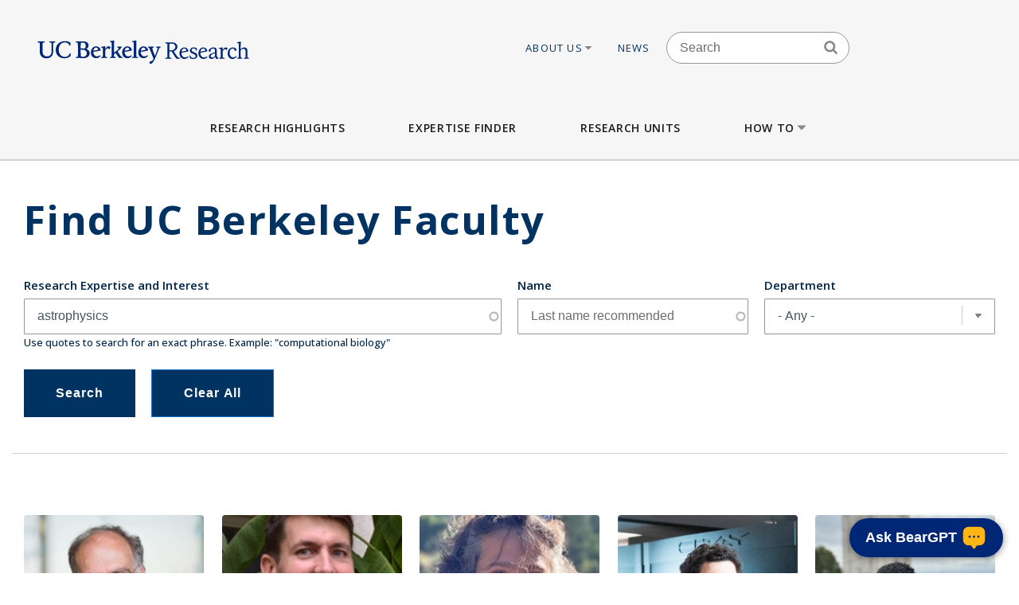

--- FILE ---
content_type: text/html; charset=UTF-8
request_url: https://vcresearch.berkeley.edu/faculty-expertise?kw=astrophysics
body_size: 21375
content:


<!DOCTYPE html>
<html lang="en" dir="ltr" prefix="content: http://purl.org/rss/1.0/modules/content/  dc: http://purl.org/dc/terms/  foaf: http://xmlns.com/foaf/0.1/  og: http://ogp.me/ns#  rdfs: http://www.w3.org/2000/01/rdf-schema#  schema: http://schema.org/  sioc: http://rdfs.org/sioc/ns#  sioct: http://rdfs.org/sioc/types#  skos: http://www.w3.org/2004/02/skos/core#  xsd: http://www.w3.org/2001/XMLSchema# ">
<head>
  <meta charset="utf-8" />
<noscript><style>form.antibot * :not(.antibot-message) { display: none !important; }</style>
</noscript><meta name="keywords" content="research berkeley, uc berkeley research, faculty excellence" />
<meta name="referrer" content="no-referrer" />
<meta name="twitter:card" content="summary" />
<meta name="Generator" content="Drupal 10 (https://www.drupal.org)" />
<meta name="MobileOptimized" content="width" />
<meta name="HandheldFriendly" content="true" />
<meta name="viewport" content="width=device-width, initial-scale=1.0" />
<link rel="icon" href="/themes/custom/vcr2/favicon.ico" type="image/vnd.microsoft.icon" />

    <title>Faculty Expertise | Research UC Berkeley</title>
    <link rel="stylesheet" media="all" href="/core/assets/vendor/jquery.ui/themes/base/core.css?t96wul" />
<link rel="stylesheet" media="all" href="/core/assets/vendor/jquery.ui/themes/base/autocomplete.css?t96wul" />
<link rel="stylesheet" media="all" href="/core/assets/vendor/jquery.ui/themes/base/menu.css?t96wul" />
<link rel="stylesheet" media="all" href="/themes/contrib/stable/css/core/components/progress.module.css?t96wul" />
<link rel="stylesheet" media="all" href="/themes/contrib/stable/css/core/components/ajax-progress.module.css?t96wul" />
<link rel="stylesheet" media="all" href="/themes/contrib/stable/css/core/components/autocomplete-loading.module.css?t96wul" />
<link rel="stylesheet" media="all" href="/themes/contrib/stable/css/system/components/align.module.css?t96wul" />
<link rel="stylesheet" media="all" href="/themes/contrib/stable/css/system/components/fieldgroup.module.css?t96wul" />
<link rel="stylesheet" media="all" href="/themes/contrib/stable/css/system/components/container-inline.module.css?t96wul" />
<link rel="stylesheet" media="all" href="/themes/contrib/stable/css/system/components/clearfix.module.css?t96wul" />
<link rel="stylesheet" media="all" href="/themes/contrib/stable/css/system/components/details.module.css?t96wul" />
<link rel="stylesheet" media="all" href="/themes/contrib/stable/css/system/components/hidden.module.css?t96wul" />
<link rel="stylesheet" media="all" href="/themes/contrib/stable/css/system/components/item-list.module.css?t96wul" />
<link rel="stylesheet" media="all" href="/themes/contrib/stable/css/system/components/js.module.css?t96wul" />
<link rel="stylesheet" media="all" href="/themes/contrib/stable/css/system/components/nowrap.module.css?t96wul" />
<link rel="stylesheet" media="all" href="/themes/contrib/stable/css/system/components/position-container.module.css?t96wul" />
<link rel="stylesheet" media="all" href="/themes/contrib/stable/css/system/components/reset-appearance.module.css?t96wul" />
<link rel="stylesheet" media="all" href="/themes/contrib/stable/css/system/components/resize.module.css?t96wul" />
<link rel="stylesheet" media="all" href="/themes/contrib/stable/css/system/components/system-status-counter.css?t96wul" />
<link rel="stylesheet" media="all" href="/themes/contrib/stable/css/system/components/system-status-report-counters.css?t96wul" />
<link rel="stylesheet" media="all" href="/themes/contrib/stable/css/system/components/system-status-report-general-info.css?t96wul" />
<link rel="stylesheet" media="all" href="/themes/contrib/stable/css/system/components/tablesort.module.css?t96wul" />
<link rel="stylesheet" media="all" href="/modules/contrib/chosen/css/chosen-drupal.css?t96wul" />
<link rel="stylesheet" media="all" href="/libraries/chosen/chosen.css?t96wul" />
<link rel="stylesheet" media="all" href="/themes/contrib/stable/css/views/views.module.css?t96wul" />
<link rel="stylesheet" media="all" href="/core/assets/vendor/jquery.ui/themes/base/theme.css?t96wul" />
<link rel="stylesheet" media="all" href="/modules/contrib/ckeditor_accordion/css/accordion.frontend.css?t96wul" />
<link rel="stylesheet" media="all" href="/modules/contrib/ckeditor_indentblock/css/plugins/indentblock/ckeditor.indentblock.css?t96wul" />
<link rel="stylesheet" media="all" href="/modules/contrib/search_api_autocomplete/css/search_api_autocomplete.css?t96wul" />
<link rel="stylesheet" media="all" href="/modules/custom/vcr2_beargpt/css/overrides.css?t96wul" />
<link rel="stylesheet" media="all" href="/themes/contrib/stable/css/core/assets/vendor/normalize-css/normalize.css?t96wul" />
<link rel="stylesheet" media="all" href="/themes/contrib/stable/css/core/normalize-fixes.css?t96wul" />
<link rel="stylesheet" media="all" href="/themes/contrib/classy/css/components/action-links.css?t96wul" />
<link rel="stylesheet" media="all" href="/themes/contrib/classy/css/components/breadcrumb.css?t96wul" />
<link rel="stylesheet" media="all" href="/themes/contrib/classy/css/components/button.css?t96wul" />
<link rel="stylesheet" media="all" href="/themes/contrib/classy/css/components/collapse-processed.css?t96wul" />
<link rel="stylesheet" media="all" href="/themes/contrib/classy/css/components/container-inline.css?t96wul" />
<link rel="stylesheet" media="all" href="/themes/contrib/classy/css/components/details.css?t96wul" />
<link rel="stylesheet" media="all" href="/themes/contrib/classy/css/components/exposed-filters.css?t96wul" />
<link rel="stylesheet" media="all" href="/themes/contrib/classy/css/components/field.css?t96wul" />
<link rel="stylesheet" media="all" href="/themes/contrib/classy/css/components/form.css?t96wul" />
<link rel="stylesheet" media="all" href="/themes/contrib/classy/css/components/icons.css?t96wul" />
<link rel="stylesheet" media="all" href="/themes/contrib/classy/css/components/inline-form.css?t96wul" />
<link rel="stylesheet" media="all" href="/themes/contrib/classy/css/components/item-list.css?t96wul" />
<link rel="stylesheet" media="all" href="/themes/contrib/classy/css/components/link.css?t96wul" />
<link rel="stylesheet" media="all" href="/themes/contrib/classy/css/components/links.css?t96wul" />
<link rel="stylesheet" media="all" href="/themes/contrib/classy/css/components/more-link.css?t96wul" />
<link rel="stylesheet" media="all" href="/themes/contrib/classy/css/components/pager.css?t96wul" />
<link rel="stylesheet" media="all" href="/themes/contrib/classy/css/components/tabledrag.css?t96wul" />
<link rel="stylesheet" media="all" href="/themes/contrib/classy/css/components/tableselect.css?t96wul" />
<link rel="stylesheet" media="all" href="/themes/contrib/classy/css/components/tablesort.css?t96wul" />
<link rel="stylesheet" media="all" href="/themes/contrib/classy/css/components/tabs.css?t96wul" />
<link rel="stylesheet" media="all" href="/themes/contrib/classy/css/components/textarea.css?t96wul" />
<link rel="stylesheet" media="all" href="/themes/contrib/classy/css/components/ui-dialog.css?t96wul" />
<link rel="stylesheet" media="all" href="/themes/contrib/classy/css/components/messages.css?t96wul" />
<link rel="stylesheet" media="all" href="/themes/contrib/classy/css/components/progress.css?t96wul" />
<link rel="stylesheet" media="all" href="/themes/custom/vcr/assets/css/styles.css?t96wul" />
<link rel="stylesheet" media="all" href="/themes/custom/vcr/assets/css/_custom.css?t96wul" />
<link rel="stylesheet" media="all" href="/themes/custom/vcr2/assets/css/utils.css?t96wul" />
<link rel="stylesheet" media="all" href="/themes/custom/vcr2/assets/css/common.css?t96wul" />
<link rel="stylesheet" media="all" href="/themes/custom/vcr2/assets/css/globals.css?t96wul" />
<link rel="stylesheet" media="all" href="/themes/custom/vcr2/assets/css/menu.footer.css?t96wul" />
<link rel="stylesheet" media="all" href="/themes/custom/vcr2/assets/css/menu.main.css?t96wul" />
<link rel="stylesheet" media="all" href="/themes/custom/vcr2/assets/css/menu.utilities.css?t96wul" />
<link rel="stylesheet" media="all" href="/themes/custom/vcr2/assets/css/node.faculty.css?t96wul" />
<link rel="stylesheet" media="all" href="/themes/custom/vcr2/assets/css/view.faculty.css?t96wul" />

      <script type="application/json" data-drupal-selector="drupal-settings-json">{"path":{"baseUrl":"\/","pathPrefix":"","currentPath":"faculty-expertise","currentPathIsAdmin":false,"isFront":false,"currentLanguage":"en","currentQuery":{"kw":"astrophysics"}},"pluralDelimiter":"\u0003","suppressDeprecationErrors":true,"gtag":{"tagId":"","consentMode":false,"otherIds":[],"events":[],"additionalConfigInfo":[]},"ajaxPageState":{"libraries":"[base64]","theme":"vcr2","theme_token":null},"ajaxTrustedUrl":{"\/faculty-expertise":true},"gtm":{"tagId":null,"settings":{"data_layer":"dataLayer","include_classes":false,"allowlist_classes":"","blocklist_classes":"","include_environment":false,"environment_id":"","environment_token":""},"tagIds":["GTM-W9DV92W3"]},"ckeditorAccordion":{"accordionStyle":{"collapseAll":1,"keepRowsOpen":0,"animateAccordionOpenAndClose":1,"openTabsWithHash":1,"allowHtmlInTitles":0}},"views":{"ajax_path":"\/views\/ajax","ajaxViews":{"views_dom_id:d4811c460a8dc02d6f740ac7a240f6627f4414a5c61d8b04cd4572a596ae0713":{"view_name":"faculty_solr_search","view_display_id":"expertise_finder","view_args":"","view_path":"\/faculty-expertise","view_base_path":"faculty-expertise","view_dom_id":"d4811c460a8dc02d6f740ac7a240f6627f4414a5c61d8b04cd4572a596ae0713","pager_element":0}}},"chosen":{"selector":".path-admin select:visible","minimum_single":0,"minimum_multiple":0,"minimum_width":200,"use_relative_width":false,"options":{"disable_search":false,"disable_search_threshold":0,"allow_single_deselect":false,"search_contains":false,"placeholder_text_multiple":"Choose some option","placeholder_text_single":"Choose an option","no_results_text":"No results match","max_shown_results":null,"inherit_select_classes":true}},"search_api_autocomplete":{"faculty_solr_search":{"min_length":3}},"user":{"uid":0,"permissionsHash":"7c01838a08c0b2f0ca78d7effbf91a0f58f3bc4237786bb0fd7990f49f415dab"}}</script>
<script src="/core/assets/vendor/jquery/jquery.min.js?v=3.7.1"></script>
<script src="/core/misc/drupalSettingsLoader.js?v=10.6.1"></script>
<script src="/modules/contrib/google_tag/js/gtag.js?t96wul"></script>
<script src="/modules/contrib/google_tag/js/gtm.js?t96wul"></script>
<script src="/themes/custom/vcr/assets/js/modernizr.js?t96wul"></script>
<script src="/themes/custom/vcr/assets/js/superfish.js?t96wul"></script>
<script src="/themes/custom/vcr/assets/js/main-nav.js?t96wul"></script>
<script src="//cdn.ucsd.edu/tritongpt/widget/js/berkeley/beargpt-loader-configurable.js?onyxAssistantID=6&amp;showCitations=true&amp;chatWidgetName=Berkeley%20Expertise%20Finder%20Assistant&amp;starterGreeting=Hello!%20%F0%9F%91%8B%20...%20I&#039;m%20a%20chatbot%20here%20to%20help%20you%20find%20UC%20Berkeley%20experts.%20How%20can%20I%20assist%20you%3F&amp;assistantIcon=ai.svg&amp;chatWidgetBubble=Ask%20BearGPT"></script>

        <link rel="preconnect" href="https://fonts.googleapis.com">
        <link rel="preconnect" href="https://fonts.gstatic.com" crossorigin>
        <link href="https://fonts.googleapis.com/css2?family=Open+Sans:ital,wght@0,300;0,400;0,500;0,600;0,700;1,300;1,400&display=swap" rel="stylesheet">
        </head>
<body class="path-faculty-expertise font-sans antialiased">

<div style="width: 0;height: 0;overflow: hidden;position: absolute;"><svg xmlns="http://www.w3.org/2000/svg"><symbol id="angle-down" viewBox="0 0 288 448"><path d="M268.75 184q0 3.25-2.5 5.75l-116.5 116.5q-2.5 2.5-5.75 2.5t-5.75-2.5l-116.5-116.5q-2.5-2.5-2.5-5.75t2.5-5.75l12.5-12.5q2.5-2.5 5.75-2.5t5.75 2.5L144 264l98.25-98.25q2.5-2.5 5.75-2.5t5.75 2.5l12.5 12.5q2.5 2.5 2.5 5.75z"/></symbol><symbol id="angle-left" viewBox="0 0 168 448"><path d="M156.75 136q0 3.25-2.5 5.75L56 240l98.25 98.25q2.5 2.5 2.5 5.75t-2.5 5.75l-12.5 12.5q-2.5 2.5-5.75 2.5t-5.75-2.5l-116.5-116.5q-2.5-2.5-2.5-5.75t2.5-5.75l116.5-116.5q2.5-2.5 5.75-2.5t5.75 2.5l12.5 12.5q2.5 2.5 2.5 5.75z"/></symbol><symbol id="angle-right" viewBox="0 0 152 448"><path d="M148.75 240q0 3.25-2.5 5.75l-116.5 116.5q-2.5 2.5-5.75 2.5t-5.75-2.5l-12.5-12.5q-2.5-2.5-2.5-5.75t2.5-5.75L104 240 5.75 141.75q-2.5-2.5-2.5-5.75t2.5-5.75l12.5-12.5q2.5-2.5 5.75-2.5t5.75 2.5l116.5 116.5q2.5 2.5 2.5 5.75z"/></symbol><symbol id="angle-up" viewBox="0 0 288 448"><path d="M268.75 296q0 3.25-2.5 5.75l-12.5 12.5q-2.5 2.5-5.75 2.5t-5.75-2.5L144 216l-98.25 98.25q-2.5 2.5-5.75 2.5t-5.75-2.5l-12.5-12.5q-2.5-2.5-2.5-5.75t2.5-5.75l116.5-116.5q2.5-2.5 5.75-2.5t5.75 2.5l116.5 116.5q2.5 2.5 2.5 5.75z"/></symbol><symbol id="arrow-left" viewBox="63 327 32 60"><path fill-rule="evenodd" d="M63.065 357l30 30 1.608-1.607L66.28 357l28.393-28.393L93.065 327z"/></symbol><symbol id="arrow-right" viewBox="1303 327 32 60"><path fill-rule="evenodd" d="M1304.994 327l-1.607 1.607L1331.78 357l-28.393 28.393 1.607 1.607 30-30z"/></symbol><symbol id="bars" viewBox="0 0 384 448"><path d="M384 336v32q0 6.5-4.75 11.25T368 384H16q-6.5 0-11.25-4.75T0 368v-32q0-6.5 4.75-11.25T16 320h352q6.5 0 11.25 4.75T384 336zm0-128v32q0 6.5-4.75 11.25T368 256H16q-6.5 0-11.25-4.75T0 240v-32q0-6.5 4.75-11.25T16 192h352q6.5 0 11.25 4.75T384 208zm0-128v32q0 6.5-4.75 11.25T368 128H16q-6.5 0-11.25-4.75T0 112V80q0-6.5 4.75-11.25T16 64h352q6.5 0 11.25 4.75T384 80z"/></symbol><symbol id="bookmark-o" viewBox="0 0 320 448"><path d="M288 64H32v310.5l128-122.75L182.25 273 288 374.5V64zm3-32q5.75 0 11 2.25 8.25 3.25 13.125 10.25T320 60v322.25q0 8.5-4.875 15.5T302 408q-4.75 2-11 2-12 0-20.75-8L160 296 49.75 402q-9 8.25-20.75 8.25-5.75 0-11-2.25-8.25-3.25-13.125-10.25T0 382.25V60q0-8.5 4.875-15.5T18 34.25Q23.25 32 29 32h262z"/></symbol><symbol id="caret-down" viewBox="0 0 256 448"><path d="M256 176q0 6.5-4.75 11.25l-112 112Q134.5 304 128 304t-11.25-4.75l-112-112Q0 182.5 0 176t4.75-11.25T16 160h224q6.5 0 11.25 4.75T256 176z"/></symbol><symbol id="caret-up" viewBox="0 0 256 448"><path d="M256 304q0 6.5-4.75 11.25T240 320H16q-6.5 0-11.25-4.75T0 304t4.75-11.25l112-112Q121.5 176 128 176t11.25 4.75l112 112Q256 297.5 256 304z"/></symbol><symbol id="external-link" viewBox="0 0 448 448"><path d="M352 232v80q0 29.75-21.125 50.875T280 384H72q-29.75 0-50.875-21.125T0 312V104q0-29.75 21.125-50.875T72 32h176q3.5 0 5.75 2.25T256 40v16q0 3.5-2.25 5.75T248 64H72q-16.5 0-28.25 11.75T32 104v208q0 16.5 11.75 28.25T72 352h208q16.5 0 28.25-11.75T320 312v-80q0-3.5 2.25-5.75T328 224h16q3.5 0 5.75 2.25T352 232zm96-216v128q0 6.5-4.75 11.25T432 160t-11.25-4.75l-44-44-163 163q-2.5 2.5-5.75 2.5t-5.75-2.5l-28.5-28.5q-2.5-2.5-2.5-5.75t2.5-5.75l163-163-44-44Q288 22.5 288 16t4.75-11.25T304 0h128q6.5 0 11.25 4.75T448 16z"/></symbol><symbol id="facebook" viewBox="0 0 264 448"><path d="M239.75 3v66H200.5q-21.5 0-29 9t-7.5 27v47.25h73.25l-9.75 74H164V416H87.5V226.25H23.75v-74H87.5v-54.5q0-46.5 26-72.125T182.75 0q36.75 0 57 3z"/></symbol><symbol id="linkedin" viewBox="0 0 384 448"><path d="M87.25 156.25V404H4.75V156.25h82.5zm5.25-76.5q.25 18.25-12.625 30.5T46 122.5h-.5q-20.5 0-33-12.25T0 79.75q0-18.5 12.875-30.625T46.5 37t33.25 12.125T92.5 79.75zM384 262v142h-82.25V271.5q0-26.25-10.125-41.125T260 215.5q-15.75 0-26.375 8.625T217.75 245.5Q215 253 215 265.75V404h-82.25q.5-99.75.5-161.75t-.25-74l-.25-12H215v36h-.5q5-8 10.25-14t14.125-13 21.75-10.875 28.625-3.875q42.75 0 68.75 28.375T384 262z"/></symbol><symbol id="long-arrow-left" viewBox="0 0 464 448"><path d="M448 200v48q0 3.5-2.25 5.75T440 256H128v56q0 5.25-4.75 7.25T114.5 318l-96-87.5Q16 228 16 224.75q0-3.5 2.5-6l96-88.5q4-3.5 8.75-1.5Q128 131 128 136v56h312q3.5 0 5.75 2.25T448 200z"/></symbol><symbol id="long-arrow-right" viewBox="0 0 432 448"><path d="M432 223.25q0 3.5-2.5 6l-96 88.5q-4 3.5-8.75 1.5Q320 317 320 312v-56H8q-3.5 0-5.75-2.25T0 248v-48q0-3.5 2.25-5.75T8 192h312v-56q0-5.25 4.75-7.25t8.75 1.25l96 87.5q2.5 2.5 2.5 5.75z"/></symbol><symbol id="search" viewBox="0 0 416 448"><path d="M288 208q0-46.25-32.875-79.125T176 96t-79.125 32.875T64 208t32.875 79.125T176 320t79.125-32.875T288 208zm128 208q0 13-9.5 22.5T384 448q-13.5 0-22.5-9.5L275.75 353Q231 384 176 384q-35.75 0-68.375-13.875t-56.25-37.5-37.5-56.25T0 208t13.875-68.375 37.5-56.25 56.25-37.5T176 32t68.375 13.875 56.25 37.5 37.5 56.25T352 208q0 55-31 99.75l85.75 85.75Q416 402.75 416 416z"/></symbol><symbol id="twitter" viewBox="0 0 416 448"><path d="M405 102q-16.75 24.5-40.5 41.75.25 3.5.25 10.5 0 32.5-9.5 64.875t-28.875 62.125-46.125 52.625-64.5 36.5T135 384q-67.75 0-124-36.25 8.75 1 19.5 1 56.25 0 100.25-34.5-26.25-.5-47-16.125t-28.5-39.875q8.25 1.25 15.25 1.25 10.75 0 21.25-2.75-28-5.75-46.375-27.875T27 177.5v-1q17 9.5 36.5 10.25-16.5-11-26.25-28.75t-9.75-38.5q0-22 11-40.75 30.25 37.25 73.625 59.625T205 163.25q-2-9.5-2-18.5 0-33.5 23.625-57.125T283.75 64q35 0 59 25.5Q370 84.25 394 70q-9.25 28.75-35.5 44.5Q381.75 112 405 102z"/></symbol></svg></div>

<a href="#main-content" class="visually-hidden focusable skip-link">
  Skip to main content
</a>

<noscript><iframe src="https://www.googletagmanager.com/ns.html?id=GTM-W9DV92W3"
                  height="0" width="0" style="display:none;visibility:hidden"></iframe></noscript>

  <div class="dialog-off-canvas-main-canvas" data-off-canvas-main-canvas>
    
      
  
<div id="header-wrapper" class="header-wrapper ">
  <header class="header" role="banner" aria-label="Site header">
    <div class="container container-wide">
      <div class="header__top row">
        <div class="col-xs-12 col-lg-4">
                            <a href="/" title="Home" rel="home" class="header__logo">
            
            <img src="/themes/custom/vcr/assets/images/ucb-logo-blue.svg" alt="UC Berkeley, Vice Chancellor for Research Office">
          </a>
                </div>
                  
  <div class="hidden-md-down region region-header">
          <nav role="navigation" aria-labelledby="block-utilitiesnavigation-menu" id="block-utilitiesnavigation" class="block block-menu navigation menu--utilities-navigation">
            
  <h2 class="visually-hidden" id="block-utilitiesnavigation-menu">Utilities navigation</h2>
  

        


        <ul class="menu">
                  <li class="menu-item menu-item--level-0 menu-item--expanded">
                  <a href="/about-us" class="utility-link-item about-us" data-drupal-link-system-path="">
            About Us
                          <svg>
                <use xmlns:xlink="http://www.w3.org/1999/xlink" xlink:href="#caret-down"></use>
              </svg>
                      </a>
        
                            <ul class="menu">
                    <li class="menu-item menu-item--level-1">
                  <a href="/about-us/vice-chancellor-research-kathy-yelick" class="utility-link-item vice-chancellor-yelick" data-drupal-link-system-path="">
            Vice Chancellor Yelick
                      </a>
        
              </li>
                <li class="menu-item menu-item--level-1">
                  <a href="/about-us/associate-vice-chancellor-research-lok-siu" class="utility-link-item associate-vice-chancellor-siu" data-drupal-link-system-path="">
            Associate Vice Chancellor Siu
                      </a>
        
              </li>
                <li class="menu-item menu-item--level-1">
                  <a href="/vcro/staff-contacts" class="utility-link-item staff-contacts" data-drupal-link-system-path="">
            Staff Contacts
                      </a>
        
              </li>
                <li class="menu-item menu-item--level-1">
                  <a href="/about-us/organizational-chart" class="utility-link-item organizational-chart" data-drupal-link-system-path="">
            Organizational Chart
                      </a>
        
              </li>
                <li class="menu-item menu-item--level-1">
                  <a href="/current-searches" class="utility-link-item current-searches" data-drupal-link-system-path="">
            Current Searches
                      </a>
        
              </li>
                <li class="menu-item menu-item--level-1">
                  <a href="/about-us/research-advisory-groups-and-initiatives" class="utility-link-item research-advisory-groups-and-initiatives" data-drupal-link-system-path="">
            Research Advisory Groups and Initiatives
                      </a>
        
              </li>
                <li class="menu-item menu-item--level-1">
                  <a href="/about-us/former-vice-chancellors-research" class="utility-link-item former-leadership" data-drupal-link-system-path="">
            Former Leadership
                      </a>
        
              </li>
      </ul>
    
              </li>
                <li class="menu-item menu-item--level-0">
                  <a href="/news-landing" class="utility-link-item news" data-drupal-link-system-path="">
            News
                      </a>
        
              </li>
      </ul>
    



  </nav>
<div id="block-blockbasicsearch" class="block block-block-content block-block-content924aa42b-a373-4e33-bf4f-d799492d8a4f">
  
    
      
            <div class="clearfix text-formatted field field--name-body field--type-text-with-summary field--label-hidden field__item"><div class="search-block-form block-search-form block block-search container-inline" data-drupal-selector="search-block-form-2" id="block-vcr--search" role="search">
<div class="content container-inline">
<form accept-charset="UTF-8" action="/search/node" id="search-block-form--search" method="get">
<div class="js-form-item form-item js-form-type-search form-type-search js-form-item-keys form-item-keys form-no-label"><label class="visually-hidden" for="edit-keys--search">Search</label> <input class="form-search" data-drupal-selector="edit-keys" id="edit-keys--search" maxlength="128" name="keys" placeholder="Search" size="15" title="Enter the terms you wish to search for." type="search" value></div>

<div class="search-block-form-icon"><svg><use xlink:href="#search" xmlns:xlink="http://www.w3.org/1999/xlink" /></svg></div>

<div class="form-actions js-form-wrapper form-wrapper" data-drupal-selector="edit-actions" id="edit-actions--search"><input class="button js-form-submit form-submit" data-drupal-selector="edit-submit" id="edit-submit--search" type="submit" value="Search"></div>
</form>
</div>
</div>
</div>
      
  </div>
<div id="block-vcr-blockbasicstyling-copyright" class="block block-block-content block-block-content73627680-1b7d-4ecf-915e-934ac475af47">
  
    
      
            <div class="clearfix text-formatted field field--name-body field--type-text-with-summary field--label-hidden field__item"><style type="text/css">/** BlockBasic - Styling_Copyright and General **/
@media (max-width: 2991px) and (min-width: 768px) { .footer__second { top: 90px; } }
</style><style type="text/css">@media (max-width: 1200px) and (min-width: 989px) {
  .footer__second { top: -210px;  max-width: 160px; }
}
</style><style type="text/css">div#block-vcr-copyright a {
    text-decoration: underline;
 }
</style><style type="text/css">/* CKEditor Accordion */
.ckeditor-accordion-container &amp;amp;amp;amp;amp;amp;amp;amp;amp;gt; dl {
    position: relative;
    border: 1px solid #0091ea;
    border: 1px solid #bbb;
}
.ckeditor-accordion-container &amp;amp;amp;amp;amp;amp;amp;amp;amp;gt; dl dt.active &amp;amp;amp;amp;amp;amp;amp;amp;amp;gt; a {
    FONT-VARIANT: JIS83;
    background-color: #0091ea;
    background-color: #35628f;
}
.ckeditor-accordion-container &amp;amp;amp;amp;amp;amp;amp;amp;amp;gt; dl dt &amp;amp;amp;amp;amp;amp;amp;amp;amp;gt; a:hover {
    background-color: #00a5ef;
    background-color: #88a;
}
.ckeditor-accordion-container &amp;amp;amp;amp;amp;amp;amp;amp;amp;gt; dl dt &amp;amp;amp;amp;amp;amp;amp;amp;amp;gt; a {
    display: block;
    padding: 10px 15px 10px 50px;
    background-color: #00b0ff;
    background-color: #6582af;
    color: #fff;
    cursor: pointer;
    -webkit-transition: background-color 300ms;
    transition: background-color 300ms;
    border-bottom: 1px solid #00a4ec;
    border-bottom: 2px solid #bbb;
}
</style><style type="text/css">/* Hide CAPTCHA message on the Search Form */
  div#block-vcr-search details,
  div#block-vcr-search details#edit-captcha--2 {
     display: none;
  }
</style><style type="text/css">.node__social-share .at-share-btn::after {
    display: none;
 }
</style><style type="text/css">/* For News nodes */
 body.path-frontpage p.thin,
 body.path-frontpage p.giant,
 .path-excellence-faculty-excellence .current-faculty-list .award,
 body.page-node-type-page  p,
 body.page-node-type-news  p {
   line-height: 1.5;
 }
</style><style type="text/css">/* General for Accessibilities */
  p { line-height: 1.5; }
</style><style type="text/css">/* General for Accessibilities */
 .region.region-content-bottom.container00000  p,
 .region.region-content00000  p {
		color: hsl(0, 50%, 25%);
		background-color: white;
	}
 .region.region-content-bottom.container a,
 .region.region-content00000	a {
		text-decoration: none;
		text-decoration: underline;
		color: hsl(232, 50%, 25%);
		background-color: white;
	}
 .region.region-content-bottom.container  a:hover,
 .region.region-content-bottom.container  a:focus,
 .region.region-content00000	a:hover,
 .region.region-content00000	a:focus {
		text-decoration: underline;
	}
 .main-wrapper a,
 .footer a {
      text-decoration:underline;
      text-decoration-style: dotted;
 }
 .main-wrapper a {
      color: #202860;
      background-color: white;
 }
 a.ui-tabs-anchor {
    background: transparent;
 }
</style><style type="text/css">/* General for Home */
 body.path-frontpage div.paragraph--news-hero  h1.paragraph--news-hero__heading {
    padding: 10px 15px;
    background: rgba(58, 122, 156,0.85);
 }
</style><style type="text/css">
/* General for Subsite - hide Search form */
 body.page-node-type-subsite-page    div#block-blockbasicsearch {
    display: none;
 }
</style></div>
      
  </div>

      </div>

              </div>
    </div>

          <div class="region region-main-menu">
  <div class="container">
    <nav role="navigation" aria-labelledby="block-vcr-main-menu-menu" id="block-vcr-main-menu" class="block block-menu navigation menu--main">
            
  <h2 class="visually-hidden" id="block-vcr-main-menu-menu">Main menu</h2>
  

        


        <ul class="menu">
                  <li class="menu-item menu-item--level-0">
                  <a href="/#research-highlights" class="main-link-item research-highlights" data-drupal-link-system-path="">
            Research Highlights
                      </a>
                      </li>
                <li class="menu-item menu-item--level-0">
                  <a href="/faculty-expertise" class="main-link-item expertise-finder" data-drupal-link-system-path="">
            Expertise Finder
                      </a>
                      </li>
                <li class="menu-item menu-item--level-0">
                  <a href="/research-units" class="main-link-item research-units" data-drupal-link-system-path="">
            Research Units
                      </a>
                      </li>
                <li class="menu-item menu-item--level-0 menu-item--expanded">
                  <a href="" class="main-link-item how-to" data-drupal-link-system-path="">
            How to
                          <svg>
                <use xmlns:xlink="http://www.w3.org/1999/xlink" xlink:href="#caret-down"></use>
              </svg>
                      </a>
                                    <ul class="menu">
                    <li class="menu-item menu-item--level-1 menu-item--expanded">
                  <span >
            Secure Funding
                          <svg>
                <use xmlns:xlink="http://www.w3.org/1999/xlink" xlink:href="#caret-down"></use>
              </svg>
                      </span>
                                    <ul class="menu">
                    <li class="menu-item menu-item--level-2">
                  <a href="/how/secure-funding/contracts-gifts-and-grants" class="main-link-item contracts-gifts-and-grants" data-drupal-link-system-path="">
            Contracts, Gifts and Grants
                      </a>
                      </li>
                <li class="menu-item menu-item--level-2">
                  <a href="/vcro/industry-consortium-programs" class="main-link-item industry-consortia" data-drupal-link-system-path="">
            Industry Consortia
                      </a>
                      </li>
                <li class="menu-item menu-item--level-2">
                  <a href="/how/secure-funding/funding-opportunities" class="main-link-item funding-opportunities" data-drupal-link-system-path="">
            Funding Opportunities
                      </a>
                      </li>
                <li class="menu-item menu-item--level-2">
                  <a href="/grant-life-cycle/overview" class="main-link-item ucb-grant-life-cycle" data-drupal-link-system-path="">
            UCB Grant Life Cycle
                      </a>
                      </li>
                <li class="menu-item menu-item--level-2">
                  <a href="https://brdo.berkeley.edu" class="main-link-item berkeley-research-development-office" data-drupal-link-system-path="">
            Berkeley Research Development Office
                      </a>
                      </li>
                <li class="menu-item menu-item--level-2">
                  <a href="/how/secure-funding/2025-white-house-executive-orders-and-agency-directives" class="main-link-item impacts-of-2025-federal-executive-orders-and-directives" data-drupal-link-system-path="">
            Impacts of 2025 Federal Executive Orders and Directives
                      </a>
                      </li>
      </ul>
    
              </li>
                <li class="menu-item menu-item--level-1 menu-item--expanded">
                  <span >
            Ensure Compliance
                          <svg>
                <use xmlns:xlink="http://www.w3.org/1999/xlink" xlink:href="#caret-down"></use>
              </svg>
                      </span>
                                    <ul class="menu">
                    <li class="menu-item menu-item--level-2">
                  <a href="/how/ensure-compliance/research-policies-administration" class="main-link-item research-policies--administration" data-drupal-link-system-path="">
            Research Policies &amp; Administration
                      </a>
                      </li>
                <li class="menu-item menu-item--level-2">
                  <a href="/research-compliance" class="main-link-item research-compliance" data-drupal-link-system-path="">
            Research Compliance
                      </a>
                      </li>
                <li class="menu-item menu-item--level-2">
                  <a href="/how/ensure-compliance/intellectual-property-technology-transfer" class="main-link-item intellectual-property--tech-transfer" data-drupal-link-system-path="">
            Intellectual Property &amp; Tech Transfer
                      </a>
                      </li>
                <li class="menu-item menu-item--level-2">
                  <a href="/how/ensure-compliance/research-personnel" class="main-link-item research-personnel" data-drupal-link-system-path="">
            Research Personnel
                      </a>
                      </li>
                <li class="menu-item menu-item--level-2">
                  <a href="/how/ensure-compliance/field-and-international-research" class="main-link-item field-and-international-research" data-drupal-link-system-path="">
            Field and International Research
                      </a>
                      </li>
      </ul>
    
              </li>
                <li class="menu-item menu-item--level-1 menu-item--expanded">
                  <span >
            Locate Facilities
                          <svg>
                <use xmlns:xlink="http://www.w3.org/1999/xlink" xlink:href="#caret-down"></use>
              </svg>
                      </span>
                                    <ul class="menu">
                    <li class="menu-item menu-item--level-2">
                  <a href="/core-facilities" class="main-link-item core-facilities" data-drupal-link-system-path="">
            Core Facilities
                      </a>
                      </li>
                <li class="menu-item menu-item--level-2">
                  <a href="/berkeley-ric/about" class="main-link-item berkeley-research-infrastructure-commons-ric" data-drupal-link-system-path="">
            Berkeley Research Infrastructure Commons (RIC)
                      </a>
                      </li>
                <li class="menu-item menu-item--level-2">
                  <a href="/how/locate-facilities/research-computing-and-data-management" class="main-link-item research-computing-and-data-management" data-drupal-link-system-path="">
            Research Computing and Data Management
                      </a>
                      </li>
                <li class="menu-item menu-item--level-2">
                  <a href="/how/locate-facilities/field-stations-research-forests-and-museums" class="main-link-item field-stations-research-forests-and-museums" data-drupal-link-system-path="">
            Field Stations, Research Forests, and Museums
                      </a>
                      </li>
      </ul>
    
              </li>
                <li class="menu-item menu-item--level-1 menu-item--expanded">
                  <span >
            For VCR Units
                          <svg>
                <use xmlns:xlink="http://www.w3.org/1999/xlink" xlink:href="#caret-down"></use>
              </svg>
                      </span>
                                    <ul class="menu">
                    <li class="menu-item menu-item--level-2">
                  <a href="/how/vcr-units/oru-policy-procedure-guide" class="main-link-item oru-policies" data-drupal-link-system-path="">
            ORU Policies
                      </a>
                      </li>
                <li class="menu-item menu-item--level-2">
                  <a href="/how/vcr-units/vcro-budget-resources" class="main-link-item vcro-budget-resources" data-drupal-link-system-path="">
            VCRO Budget Resources
                      </a>
                      </li>
                <li class="menu-item menu-item--level-2">
                  <a href="/how/vcr-units/vcro-hr-ap-resources" class="main-link-item vcro-hr-resources" data-drupal-link-system-path="">
            VCRO HR Resources
                      </a>
                      </li>
      </ul>
    
              </li>
      </ul>
    
              </li>
      </ul>
    


  </nav>

  </div>
</div>

    
          <div class="header__mobile-menu">
        
  <div class="region region-mobile-menu">
          <div id="block-blockbasicmobile-search" class="block block-block-content block-block-content4f727b67-a8c5-4d40-ae48-f5f33695c754">
  
    
      
            <div class="clearfix text-formatted field field--name-body field--type-text-with-summary field--label-hidden field__item"><div class="search-block-form block-search-form block block-search container-inline" data-drupal-selector="search-block-form-2" id="block-vcr-mobile-search" role="search">
<div class="content container-inline">
<form accept-charset="UTF-8" action="/search/node" id="search-block-form--mobile" method="get">
<div class="js-form-item form-item js-form-type-search form-type-search js-form-item-keys form-item-keys form-no-label"><label class="visually-hidden" for="edit-keys--3">Search</label> <input class="form-search" data-drupal-selector="edit-keys" id="edit-keys--3" maxlength="128" name="keys" placeholder="Search" size="15" title="Enter the terms you wish to search for." type="search" value></div>

<div class="search-block-form-icon"><svg><use xlink:href="#search" xmlns:xlink="http://www.w3.org/1999/xlink" /></svg></div>

<div class="form-actions js-form-wrapper form-wrapper" data-drupal-selector="edit-actions" id="edit-actions--mobile"><input class="button js-form-submit form-submit" data-drupal-selector="edit-submit" id="edit-submit--mobile" type="submit" value="Search"></div>
</form>
</div>
</div>
</div>
      
  </div>
<nav role="navigation" aria-labelledby="block-vcr-mobile-menu-menu" id="block-vcr-mobile-menu" class="block block-menu navigation menu--main">
            
  <h2 class="visually-hidden" id="block-vcr-mobile-menu-menu">Main menu</h2>
  

        
              <ul class="menu">
                    <li class="menu-item menu-item--level-0">
                  <a href="/#research-highlights" data-drupal-link-system-path="">
            Research Highlights
          </a>
        
              </li>
                <li class="menu-item menu-item--level-0">
                  <a href="/faculty-expertise" data-drupal-link-system-path="">
            Expertise Finder
          </a>
        
              </li>
                <li class="menu-item menu-item--level-0">
                  <a href="/research-units" data-drupal-link-system-path="">
            Research Units
          </a>
        
              </li>
                <li class="menu-item menu-item--level-0 menu-item--expanded">
                  <a href="" data-drupal-link-system-path="">
            How to
          </a>
        
                                <ul class="menu">
                    <li class="menu-item menu-item--level-1 menu-item--expanded">
                  <a href="" data-drupal-link-system-path="">
            Secure Funding
          </a>
        
                                <ul class="menu">
                    <li class="menu-item menu-item--level-2">
                  <a href="/how/secure-funding/contracts-gifts-and-grants" data-drupal-link-system-path="">
            Contracts, Gifts and Grants
          </a>
        
              </li>
                <li class="menu-item menu-item--level-2">
                  <a href="/vcro/industry-consortium-programs" data-drupal-link-system-path="">
            Industry Consortia
          </a>
        
              </li>
                <li class="menu-item menu-item--level-2">
                  <a href="/how/secure-funding/funding-opportunities" data-drupal-link-system-path="">
            Funding Opportunities
          </a>
        
              </li>
                <li class="menu-item menu-item--level-2">
                  <a href="/grant-life-cycle/overview" data-drupal-link-system-path="">
            UCB Grant Life Cycle
          </a>
        
              </li>
                <li class="menu-item menu-item--level-2">
                  <a href="https://brdo.berkeley.edu" data-drupal-link-system-path="">
            Berkeley Research Development Office
          </a>
        
              </li>
                <li class="menu-item menu-item--level-2">
                  <a href="/how/secure-funding/2025-white-house-executive-orders-and-agency-directives" data-drupal-link-system-path="">
            Impacts of 2025 Federal Executive Orders and Directives
          </a>
        
              </li>
        </ul>
  
              </li>
                <li class="menu-item menu-item--level-1 menu-item--expanded">
                  <a href="" data-drupal-link-system-path="">
            Ensure Compliance
          </a>
        
                                <ul class="menu">
                    <li class="menu-item menu-item--level-2">
                  <a href="/how/ensure-compliance/research-policies-administration" data-drupal-link-system-path="">
            Research Policies &amp; Administration
          </a>
        
              </li>
                <li class="menu-item menu-item--level-2">
                  <a href="/research-compliance" data-drupal-link-system-path="">
            Research Compliance
          </a>
        
              </li>
                <li class="menu-item menu-item--level-2">
                  <a href="/how/ensure-compliance/intellectual-property-technology-transfer" data-drupal-link-system-path="">
            Intellectual Property &amp; Tech Transfer
          </a>
        
              </li>
                <li class="menu-item menu-item--level-2">
                  <a href="/how/ensure-compliance/research-personnel" data-drupal-link-system-path="">
            Research Personnel
          </a>
        
              </li>
                <li class="menu-item menu-item--level-2">
                  <a href="/how/ensure-compliance/field-and-international-research" data-drupal-link-system-path="">
            Field and International Research
          </a>
        
              </li>
        </ul>
  
              </li>
                <li class="menu-item menu-item--level-1 menu-item--expanded">
                  <a href="" data-drupal-link-system-path="">
            Locate Facilities
          </a>
        
                                <ul class="menu">
                    <li class="menu-item menu-item--level-2">
                  <a href="/core-facilities" data-drupal-link-system-path="">
            Core Facilities
          </a>
        
              </li>
                <li class="menu-item menu-item--level-2">
                  <a href="/berkeley-ric/about" data-drupal-link-system-path="">
            Berkeley Research Infrastructure Commons (RIC)
          </a>
        
              </li>
                <li class="menu-item menu-item--level-2">
                  <a href="/how/locate-facilities/research-computing-and-data-management" data-drupal-link-system-path="">
            Research Computing and Data Management
          </a>
        
              </li>
                <li class="menu-item menu-item--level-2">
                  <a href="/how/locate-facilities/field-stations-research-forests-and-museums" data-drupal-link-system-path="">
            Field Stations, Research Forests, and Museums
          </a>
        
              </li>
        </ul>
  
              </li>
                <li class="menu-item menu-item--level-1 menu-item--expanded">
                  <a href="" data-drupal-link-system-path="">
            For VCR Units
          </a>
        
                                <ul class="menu">
                    <li class="menu-item menu-item--level-2">
                  <a href="/how/vcr-units/oru-policy-procedure-guide" data-drupal-link-system-path="">
            ORU Policies
          </a>
        
              </li>
                <li class="menu-item menu-item--level-2">
                  <a href="/how/vcr-units/vcro-budget-resources" data-drupal-link-system-path="">
            VCRO Budget Resources
          </a>
        
              </li>
                <li class="menu-item menu-item--level-2">
                  <a href="/how/vcr-units/vcro-hr-ap-resources" data-drupal-link-system-path="">
            VCRO HR Resources
          </a>
        
              </li>
        </ul>
  
              </li>
        </ul>
  
              </li>
        </ul>
  


  </nav>
<nav role="navigation" aria-labelledby="block-utilitiesnavigation-2-menu" id="block-utilitiesnavigation-2" class="block block-menu navigation menu--utilities-navigation">
            
  <h2 class="visually-hidden" id="block-utilitiesnavigation-2-menu">Utilities navigation</h2>
  

        
              <ul class="menu">
                    <li class="menu-item menu-item--level-0 menu-item--expanded">
                  <a href="/about-us" data-drupal-link-system-path="">
            About Us
          </a>
        
                                <ul class="menu">
                    <li class="menu-item menu-item--level-1">
                  <a href="/about-us/vice-chancellor-research-kathy-yelick" data-drupal-link-system-path="">
            Vice Chancellor Yelick
          </a>
        
              </li>
                <li class="menu-item menu-item--level-1">
                  <a href="/about-us/associate-vice-chancellor-research-lok-siu" data-drupal-link-system-path="">
            Associate Vice Chancellor Siu
          </a>
        
              </li>
                <li class="menu-item menu-item--level-1">
                  <a href="/vcro/staff-contacts" data-drupal-link-system-path="">
            Staff Contacts
          </a>
        
              </li>
                <li class="menu-item menu-item--level-1">
                  <a href="/about-us/organizational-chart" data-drupal-link-system-path="">
            Organizational Chart
          </a>
        
              </li>
                <li class="menu-item menu-item--level-1">
                  <a href="/current-searches" data-drupal-link-system-path="">
            Current Searches
          </a>
        
              </li>
                <li class="menu-item menu-item--level-1">
                  <a href="/about-us/research-advisory-groups-and-initiatives" data-drupal-link-system-path="">
            Research Advisory Groups and Initiatives
          </a>
        
              </li>
                <li class="menu-item menu-item--level-1">
                  <a href="/about-us/former-vice-chancellors-research" data-drupal-link-system-path="">
            Former Leadership
          </a>
        
              </li>
        </ul>
  
              </li>
                <li class="menu-item menu-item--level-0">
                  <a href="/news-landing" data-drupal-link-system-path="">
            News
          </a>
        
              </li>
        </ul>
  


  </nav>

      </div>

      </div>
      </header>

      
  </div>

      <div class="page__help">
      <div class="container">
        <div class="row">
          
  <div class="col-xs-12 region region-help">
          <div data-drupal-messages-fallback class="hidden"></div>

      </div>

        </div>
      </div>
    </div>
  
  
<div class="main-wrapper" role="main">
  <a id="main-content" tabindex="-1"></a>
  

  <div class="main-inner container">
    <div class="row">
      <div class="main-content col-xs-12">
        
  <div class="region region-content">
          <div id="block-vcr-content" class="block block-system block-system-main-block">
  
    
      <div class="views-element-container">
<div class="view-faculty-expertise view view-faculty-solr-search view-id-faculty_solr_search view-display-id-expertise_finder js-view-dom-id-d4811c460a8dc02d6f740ac7a240f6627f4414a5c61d8b04cd4572a596ae0713">

  <div class="container py-12">
    <h1 class="heading-1 text-blue-berkeley">Find UC Berkeley Faculty</h1>
          <div class="view-filters">
        <form class="views-exposed-form" data-drupal-selector="views-exposed-form-faculty-solr-search-expertise-finder" action="/faculty-expertise" method="get" id="views-exposed-form-faculty-solr-search-expertise-finder" accept-charset="UTF-8">
  <div class="form--inline clearfix">
  <div class="js-form-item form-item js-form-type-search-api-autocomplete form-type-search-api-autocomplete js-form-item-kw form-item-kw">
      <label for="edit-kw">Research Expertise and Interest</label>
        <input placeholder="e.g., genomics, cognitive development or toxicology" data-drupal-selector="edit-kw" data-search-api-autocomplete-search="faculty_solr_search" class="form-autocomplete form-text" data-autocomplete-path="/search_api_autocomplete/faculty_solr_search?display=expertise_finder&amp;&amp;filter=kw" type="text" id="edit-kw" name="kw" value="astrophysics" size="30" maxlength="128" />

            <div id="edit-kw--description" class="description">
      Use quotes to search for an exact phrase. Example: "computational biology"
    </div>
  </div>
<div class="js-form-item form-item js-form-type-search-api-autocomplete form-type-search-api-autocomplete js-form-item-name form-item-name">
      <label for="edit-name">Name</label>
        <input placeholder="Last name recommended" data-drupal-selector="edit-name" data-search-api-autocomplete-search="faculty_solr_search" class="form-autocomplete form-text" data-autocomplete-path="/search_api_autocomplete/faculty_solr_search?display=expertise_finder&amp;&amp;filter=name" type="text" id="edit-name" name="name" value="" size="30" maxlength="128" />

        </div>
<div class="js-form-item form-item js-form-type-select form-type-select js-form-item-department form-item-department">
      <label for="edit-department">Department</label>
        <select data-drupal-selector="edit-department" id="edit-department" name="department" class="form-select"><option value="All" selected="selected">- Any -</option><option value="13087">Academic Research Unit</option><option value="12257">Computational Precision Health Program</option><option value="15">Dept of African American Studies</option><option value="16">Dept of Agricultural &amp; Resource Economics</option><option value="26">Dept of Ancient Greek &amp; Roman Studies</option><option value="18">Dept of Anthropology</option><option value="19">Dept of Architecture</option><option value="20">Dept of Art Practice</option><option value="21">Dept of Astronomy</option><option value="22">Dept of Bioengineering</option><option value="23">Dept of Chemical &amp; Biomolecular Engineering</option><option value="24">Dept of Chemistry</option><option value="25">Dept of City &amp; Regional Planning</option><option value="65">Dept of Civil and Environmental Engineering</option><option value="27">Dept of Comparative Literature</option><option value="28">Dept of Demography</option><option value="29">Dept of Earth and Planetary Science</option><option value="30">Dept of East Asian Languages and Cultures</option><option value="31">Dept of Economics</option><option value="70">Dept of Energy &amp; Resources Group</option><option value="32">Dept of English</option><option value="66">Dept of Environmental Science, Policy &amp; Management</option><option value="33">Dept of Ethnic Studies</option><option value="34">Dept of Film and Media</option><option value="35">Dept of French</option><option value="36">Dept of Gender and Women&#039;s Studies</option><option value="37">Dept of Geography</option><option value="38">Dept of German</option><option value="39">Dept of History</option><option value="40">Dept of History of Art</option><option value="64">Dept of Industrial Engineering &amp; Operations Research</option><option value="41">Dept of Integrative Biology</option><option value="42">Dept of Italian Studies</option><option value="79">Dept of Landscape Architecture &amp; Environmental Planning</option><option value="43">Dept of Linguistics</option><option value="44">Dept of Materials Science and Engineering</option><option value="45">Dept of Mathematics</option><option value="46">Dept of Mechanical Engineering</option><option value="49">Dept of Middle Eastern Languages &amp; Cultures</option><option value="47">Dept of Molecular &amp; Cell Biology</option><option value="48">Dept of Music</option><option value="75">Dept of Neuroscience</option><option value="50">Dept of Nuclear Engineering</option><option value="51">Dept of Nutritional Sciences &amp; Toxicology</option><option value="52">Dept of Philosophy</option><option value="53">Dept of Physics</option><option value="54">Dept of Plant and Microbial Biology</option><option value="55">Dept of Political Science</option><option value="56">Dept of Psychology</option><option value="57">Dept of Rhetoric</option><option value="58">Dept of Scandinavian</option><option value="59">Dept of Slavic Languages and Literatures</option><option value="60">Dept of Sociology</option><option value="61">Dept of South and Southeast Asian Studies</option><option value="62">Dept of Spanish and Portuguese</option><option value="63">Dept of Statistics</option><option value="89">Dept of Theater, Dance, and Performance Studies</option><option value="68">Division of Computer Science (EECS)</option><option value="69">Division of Electrical Engineering (EECS)</option><option value="72">Goldman School of Public Policy</option><option value="74">Haas School of Business</option><option value="73">School of Education</option><option value="83">School of Information</option><option value="84">School of Journalism</option><option value="10">School of Law</option><option value="85">School of Optometry</option><option value="86">School of Public Health</option><option value="88">School of Social Welfare</option></select>
        </div>
<div data-drupal-selector="edit-actions" class="form-actions js-form-wrapper form-wrapper" id="edit-actions"><input data-drupal-selector="edit-submit-faculty-solr-search" type="submit" id="edit-submit-faculty-solr-search" value="Search" class="button js-form-submit form-submit" />
<input data-drupal-selector="edit-reset" type="submit" id="edit-reset" name="op" value="Clear All" class="button js-form-submit form-submit" />
</div>

</div>

</form>

      </div>
      </div>

      <div class="view-header">
      <div class="container">
        <style>

.field.field--name-field-areas-of-expertise.field--type-entity-reference.field--label-hidden.field__items a {
    text-transform: lowercase;
}
 .faculty--teaser .field--name-field-areas-of-expertise a {
    color: #3A7A9C;
        color: #0A0A3C;

 }


</style>
      </div>
    </div>
    
      <div class="view-content">
      <div data-drupal-views-infinite-scroll-content-wrapper class="views-infinite-scroll-content-wrapper clearfix"><div class="container py-10">
  <div class="grid grid-cols-2 md:grid-cols-3 lg:grid-cols-4 xl:grid-cols-5 gap-6 gap-y-10">
          <div class="views-row">
        <div class="views-field views-field-search-api-rendered-item"><span class="field-content">


<article about="/faculty/steven-kahn" class="node node--type-faculty node--view-mode-teaser faculty faculty--teaser">
  <a href="/faculty/steven-kahn" class="field--name-field-photo">
          <img src="/sites/default/files/styles/faculty_photo_teaser/public/2022-11/steven.kahn_.jpg?h=ab622562&amp;itok=496UzJa7" alt="Steven Kahn" />
      </a>
      <a href="/faculty/steven-kahn" class="field--name-field-name"><span class="field field--name-title field--type-string field--label-hidden">Steven Kahn</span>
</a>
    
      <div class="field field--name-field-department field--type-entity-reference field--label-hidden field__items">
              <div class="field__item"><a href="/taxonomy/term/21" hreflang="en">Dept of Astronomy</a></div>
              <div class="field__item"><a href="/taxonomy/term/53" hreflang="en">Dept of Physics</a></div>
          </div>
  
  
      <div class="field field--name-field-areas-of-expertise field--type-entity-reference field--label-hidden field__items">
              <span class="field__item"><a href="/taxonomy/term/627" hreflang="en">astrophysics</a></span>,              <span class="field__item"><a href="/taxonomy/term/684" hreflang="en">cosmology</a></span>,              <span class="field__item"><a href="/taxonomy/term/692" hreflang="en">optical astrophysics</a></span>          </div>
  
</article>
</span></div>
      </div>
          <div class="views-row">
        <div class="views-field views-field-search-api-rendered-item"><span class="field-content">


<article about="/faculty/matt-pyle" class="node node--type-faculty node--view-mode-teaser faculty faculty--teaser">
  <a href="/faculty/matt-pyle" class="field--name-field-photo">
          <img src="/sites/default/files/styles/faculty_photo_teaser/public/2017-04/matt_pyle.jpg?h=28ec18b4&amp;itok=1OJSSjud" alt="Matt Pyle" />
      </a>
      <a href="/faculty/matt-pyle" class="field--name-field-name"><span class="field field--name-title field--type-string field--label-hidden">Matt Pyle</span>
</a>
    
      <div class="field field--name-field-department field--type-entity-reference field--label-hidden field__items">
              <div class="field__item"><a href="/taxonomy/term/53" hreflang="en">Dept of Physics</a></div>
          </div>
  
  
      <div class="field field--name-field-areas-of-expertise field--type-entity-reference field--label-hidden field__items">
              <span class="field__item"><a href="/taxonomy/term/627" hreflang="en">astrophysics</a></span>,              <span class="field__item"><a href="/taxonomy/term/10039" hreflang="en">nuclear physics</a></span>          </div>
  
</article>
</span></div>
      </div>
          <div class="views-row">
        <div class="views-field views-field-search-api-rendered-item"><span class="field-content">


<article about="/faculty/benjamin-safdi" class="node node--type-faculty node--view-mode-teaser faculty faculty--teaser">
  <a href="/faculty/benjamin-safdi" class="field--name-field-photo">
          <img src="/sites/default/files/styles/faculty_photo_teaser/public/2022-02/benjamin_safdi.jpg?h=28ec18b4&amp;itok=RIeUgLSU" alt="Benjamin Safdi" />
      </a>
      <a href="/faculty/benjamin-safdi" class="field--name-field-name"><span class="field field--name-title field--type-string field--label-hidden">Benjamin Safdi</span>
</a>
    
      <div class="field field--name-field-department field--type-entity-reference field--label-hidden field__items">
              <div class="field__item"><a href="/taxonomy/term/53" hreflang="en">Dept of Physics</a></div>
          </div>
  
  
      <div class="field field--name-field-areas-of-expertise field--type-entity-reference field--label-hidden field__items">
              <span class="field__item"><a href="/taxonomy/term/627" hreflang="en">astrophysics</a></span>,              <span class="field__item"><a href="/taxonomy/term/5394" hreflang="en">particle physics</a></span>          </div>
  
</article>
</span></div>
      </div>
          <div class="views-row">
        <div class="views-field views-field-search-api-rendered-item"><span class="field-content">


<article about="/faculty/daniel-kasen" class="node node--type-faculty node--view-mode-teaser faculty faculty--teaser">
  <a href="/faculty/daniel-kasen" class="field--name-field-photo">
          <img src="/sites/default/files/styles/faculty_photo_teaser/public/2024-10/dan_kasen.jpg?h=279955d8&amp;itok=OPZIBDy3" alt="headshot of Dan Kasen" />
      </a>
      <a href="/faculty/daniel-kasen" class="field--name-field-name"><span class="field field--name-title field--type-string field--label-hidden">Daniel Kasen</span>
</a>
    
      <div class="field field--name-field-department field--type-entity-reference field--label-hidden field__items">
              <div class="field__item"><a href="/taxonomy/term/53" hreflang="en">Dept of Physics</a></div>
          </div>
  
  
      <div class="field field--name-field-areas-of-expertise field--type-entity-reference field--label-hidden field__items">
              <span class="field__item"><a href="/taxonomy/term/627" hreflang="en">astrophysics</a></span>,              <span class="field__item"><a href="/taxonomy/term/10039" hreflang="en">nuclear physics</a></span>          </div>
  
</article>
</span></div>
      </div>
          <div class="views-row">
        <div class="views-field views-field-search-api-rendered-item"><span class="field-content">


<article about="/faculty/liang-dai" class="node node--type-faculty node--view-mode-teaser faculty faculty--teaser">
  <a href="/faculty/liang-dai" class="field--name-field-photo">
          <img src="/sites/default/files/styles/faculty_photo_teaser/public/2023-09/IMG_6792_0.jpg?h=d318f057&amp;itok=Qx7lBE6Z" alt="Prof. Liang Dai" />
      </a>
      <a href="/faculty/liang-dai" class="field--name-field-name"><span class="field field--name-title field--type-string field--label-hidden">Liang Dai</span>
</a>
    
      <div class="field field--name-field-department field--type-entity-reference field--label-hidden field__items">
              <div class="field__item"><a href="/taxonomy/term/53" hreflang="en">Dept of Physics</a></div>
          </div>
  
  
      <div class="field field--name-field-areas-of-expertise field--type-entity-reference field--label-hidden field__items">
              <span class="field__item"><a href="/taxonomy/term/627" hreflang="en">astrophysics</a></span>,              <span class="field__item"><a href="/taxonomy/term/664" hreflang="en">physical cosmology</a></span>          </div>
  
</article>
</span></div>
      </div>
          <div class="views-row">
        <div class="views-field views-field-search-api-rendered-item"><span class="field-content">


<article about="/faculty/saul-perlmutter" class="node node--type-faculty node--view-mode-teaser faculty faculty--teaser">
  <a href="/faculty/saul-perlmutter" class="field--name-field-photo">
          <img src="/sites/default/files/styles/faculty_photo_teaser/public/2025-03/SaulPerlmutter.jpg?h=b36eb5dd&amp;itok=zfRLzwPW" alt="Saul Perlmutter sitting at a desk with figures drawn on a white board behind him." />
      </a>
      <a href="/faculty/saul-perlmutter" class="field--name-field-name"><span class="field field--name-title field--type-string field--label-hidden">Saul Perlmutter</span>
</a>
    
      <div class="field field--name-field-department field--type-entity-reference field--label-hidden field__items">
              <div class="field__item"><a href="/taxonomy/term/53" hreflang="en">Dept of Physics</a></div>
          </div>
  
  
      <div class="field field--name-field-areas-of-expertise field--type-entity-reference field--label-hidden field__items">
              <span class="field__item"><a href="/taxonomy/term/684" hreflang="en">cosmology</a></span>,              <span class="field__item"><a href="/taxonomy/term/887" hreflang="en">dark energy</a></span>,              <span class="field__item"><a href="/taxonomy/term/3040" hreflang="en">physics</a></span>,              <span class="field__item"><a href="/taxonomy/term/5642" hreflang="en">astrophysics experiments</a></span>,              <span class="field__item"><a href="/taxonomy/term/5643" hreflang="en">observational astrophysics</a></span>,              <span class="field__item"><a href="/taxonomy/term/6057" hreflang="en">supernovae</a></span>,              <span class="field__item"><a href="/accelerating-universe" hreflang="en">accelerating universe</a></span>          </div>
  
</article>
</span></div>
      </div>
          <div class="views-row">
        <div class="views-field views-field-search-api-rendered-item"><span class="field-content">


<article about="/faculty/wick-haxton" class="node node--type-faculty node--view-mode-teaser faculty faculty--teaser">
  <a href="/faculty/wick-haxton" class="field--name-field-photo">
          <img src="/sites/default/files/styles/faculty_photo_teaser/public/2022-09/wix_haxton.png?h=a3ece241&amp;itok=PjsUKbmC" alt="headshot of Wick Haxton" />
      </a>
      <a href="/faculty/wick-haxton" class="field--name-field-name"><span class="field field--name-title field--type-string field--label-hidden">Wick Haxton</span>
</a>
    
      <div class="field field--name-field-department field--type-entity-reference field--label-hidden field__items">
              <div class="field__item"><a href="/taxonomy/term/53" hreflang="en">Dept of Physics</a></div>
          </div>
  
  
      <div class="field field--name-field-areas-of-expertise field--type-entity-reference field--label-hidden field__items">
              <span class="field__item"><a href="/taxonomy/term/627" hreflang="en">astrophysics</a></span>,              <span class="field__item"><a href="/taxonomy/term/5488" hreflang="en">neutrino physics</a></span>,              <span class="field__item"><a href="/nuclear-astrophysics" hreflang="en">nuclear astrophysics</a></span>,              <span class="field__item"><a href="/tests-symmetries-and-conservation-laws-nuclear-and-particle-and-atomic-physics" hreflang="en">tests of symmetries and conservation laws in nuclear and particle and atomic physics</a></span>,              <span class="field__item"><a href="/many-body-theory" hreflang="en">many-body theory</a></span>,              <span class="field__item"><a href="/effective-theories" hreflang="en">effective theories</a></span>          </div>
  
</article>
</span></div>
      </div>
          <div class="views-row">
        <div class="views-field views-field-search-api-rendered-item"><span class="field-content">


<article about="/faculty/raffaella-margutti" class="node node--type-faculty node--view-mode-teaser faculty faculty--teaser">
  <a href="/faculty/raffaella-margutti" class="field--name-field-photo">
          <img src="/sites/default/files/styles/faculty_photo_teaser/public/2023-03/margutti_raffaella.jpg?h=fdba8bd6&amp;itok=UlkWfzGv" alt="Raffaella Margutti" />
      </a>
      <a href="/faculty/raffaella-margutti" class="field--name-field-name"><span class="field field--name-title field--type-string field--label-hidden">Raffaella Margutti</span>
</a>
    
      <div class="field field--name-field-department field--type-entity-reference field--label-hidden field__items">
              <div class="field__item"><a href="/taxonomy/term/21" hreflang="en">Dept of Astronomy</a></div>
              <div class="field__item"><a href="/taxonomy/term/53" hreflang="en">Dept of Physics</a></div>
          </div>
  
  
      <div class="field field--name-field-areas-of-expertise field--type-entity-reference field--label-hidden field__items">
              <span class="field__item"><a href="/taxonomy/term/627" hreflang="en">astrophysics</a></span>,              <span class="field__item"><a href="/taxonomy/term/11675" hreflang="en">compact object mergers</a></span>,              <span class="field__item"><a href="/taxonomy/term/11676" hreflang="en">core-collapse supernovae</a></span>,              <span class="field__item"><a href="/taxonomy/term/6056" hreflang="en">gamma-ray bursts</a></span>,              <span class="field__item"><a href="/taxonomy/term/629" hreflang="en">Neutron Stars</a></span>,              <span class="field__item"><a href="/taxonomy/term/11677" hreflang="en">radio astronomy</a></span>,              <span class="field__item"><a href="/taxonomy/term/11678" hreflang="en">space astrophysics</a></span>,              <span class="field__item"><a href="/taxonomy/term/11679" hreflang="en">stellar evolution</a></span>,              <span class="field__item"><a href="/taxonomy/term/679" hreflang="en">supernova shockwaves</a></span>,              <span class="field__item"><a href="/taxonomy/term/6057" hreflang="en">supernovae</a></span>,              <span class="field__item"><a href="/taxonomy/term/11680" hreflang="en">tidal disruption events</a></span>          </div>
  
</article>
</span></div>
      </div>
          <div class="views-row">
        <div class="views-field views-field-search-api-rendered-item"><span class="field-content">


<article about="/faculty/edgar-knobloch" class="node node--type-faculty node--view-mode-teaser faculty faculty--teaser">
  <a href="/faculty/edgar-knobloch" class="field--name-field-photo">
          <img src="/sites/default/files/styles/faculty_photo_teaser/public/2018-08/edgar_knobloch.jpg?h=28ec18b4&amp;itok=t38OtqvJ" alt="Edgar Knobloch" />
      </a>
      <a href="/faculty/edgar-knobloch" class="field--name-field-name"><span class="field field--name-title field--type-string field--label-hidden">Edgar Knobloch</span>
</a>
    
      <div class="field field--name-field-department field--type-entity-reference field--label-hidden field__items">
              <div class="field__item"><a href="/taxonomy/term/53" hreflang="en">Dept of Physics</a></div>
          </div>
  
  
      <div class="field field--name-field-areas-of-expertise field--type-entity-reference field--label-hidden field__items">
              <span class="field__item"><a href="/taxonomy/term/3040" hreflang="en">physics</a></span>,              <span class="field__item"><a href="/taxonomy/term/627" hreflang="en">astrophysics</a></span>,              <span class="field__item"><a href="/taxonomy/term/2661" hreflang="en">geophysics</a></span>,              <span class="field__item"><a href="/taxonomy/term/5480" hreflang="en">nonlinear dynamics of dissipative systems</a></span>,              <span class="field__item"><a href="/taxonomy/term/5481" hreflang="en">bifurcation theory</a></span>,              <span class="field__item"><a href="/taxonomy/term/5482" hreflang="en">low-dimensional behavior of continuous systems</a></span>,              <span class="field__item"><a href="/taxonomy/term/5483" hreflang="en">theory of nonlinear waves</a></span>,              <span class="field__item"><a href="/taxonomy/term/5484" hreflang="en">pattern formation in fluid systems</a></span>,              <span class="field__item"><a href="/taxonomy/term/12628" hreflang="en">geophysical and astrophysical fluid dynamics</a></span>,              <span class="field__item"><a href="/taxonomy/term/3106" hreflang="en">turbulence</a></span>          </div>
  
</article>
</span></div>
      </div>
          <div class="views-row">
        <div class="views-field views-field-search-api-rendered-item"><span class="field-content">


<article about="/faculty/uros-seljak" class="node node--type-faculty node--view-mode-teaser faculty faculty--teaser">
  <a href="/faculty/uros-seljak" class="field--name-field-photo">
          <img src="/sites/default/files/styles/faculty_photo_teaser/public/2024-01/SSeljak_0.jpg?h=a141e9ea&amp;itok=gC3FMr7A" alt="Uros Seljak in 2023" />
      </a>
      <a href="/faculty/uros-seljak" class="field--name-field-name"><span class="field field--name-title field--type-string field--label-hidden">Uros Seljak</span>
</a>
    
      <div class="field field--name-field-department field--type-entity-reference field--label-hidden field__items">
              <div class="field__item"><a href="/taxonomy/term/53" hreflang="en">Dept of Physics</a></div>
          </div>
  
  
      <div class="field field--name-field-areas-of-expertise field--type-entity-reference field--label-hidden field__items">
              <span class="field__item"><a href="/taxonomy/term/627" hreflang="en">astrophysics</a></span>,              <span class="field__item"><a href="/taxonomy/term/684" hreflang="en">cosmology</a></span>,              <span class="field__item"><a href="/taxonomy/term/1813" hreflang="en">machine learning</a></span>,              <span class="field__item"><a href="/taxonomy/term/6316" hreflang="en">Bayesian statistics</a></span>          </div>
  
</article>
</span></div>
      </div>
          <div class="views-row">
        <div class="views-field views-field-search-api-rendered-item"><span class="field-content">


<article about="/faculty/dan-weisz" class="node node--type-faculty node--view-mode-teaser faculty faculty--teaser">
  <a href="/faculty/dan-weisz" class="field--name-field-photo">
          <img src="/sites/default/files/styles/faculty_photo_teaser/public/2023-01/Dan_Weisz.png?h=12270da9&amp;itok=E-ZfzIeQ" alt="Dan Weisz" />
      </a>
      <a href="/faculty/dan-weisz" class="field--name-field-name"><span class="field field--name-title field--type-string field--label-hidden">Dan Weisz</span>
</a>
    
      <div class="field field--name-field-department field--type-entity-reference field--label-hidden field__items">
              <div class="field__item"><a href="/taxonomy/term/21" hreflang="en">Dept of Astronomy</a></div>
          </div>
  
  
      <div class="field field--name-field-areas-of-expertise field--type-entity-reference field--label-hidden field__items">
              <span class="field__item"><a href="/taxonomy/term/5643" hreflang="en">observational astrophysics</a></span>,              <span class="field__item"><a href="/taxonomy/term/707" hreflang="en">galaxies</a></span>,              <span class="field__item"><a href="/taxonomy/term/708" hreflang="en">stars</a></span>,              <span class="field__item"><a href="/taxonomy/term/684" hreflang="en">cosmology</a></span>,              <span class="field__item"><a href="/taxonomy/term/10206" hreflang="en">early Universe</a></span>,              <span class="field__item"><a href="/taxonomy/term/652" hreflang="en">dark matter</a></span>          </div>
  
</article>
</span></div>
      </div>
          <div class="views-row">
        <div class="views-field views-field-search-api-rendered-item"><span class="field-content">


<article about="/faculty/eugene-chiang" class="node node--type-faculty node--view-mode-teaser faculty faculty--teaser">
  <a href="/faculty/eugene-chiang" class="field--name-field-photo">
          <img src="/sites/default/files/styles/faculty_photo_teaser/public/2023-04/eugene%20chiang.png?h=8277e921&amp;itok=2RePdLUK" alt="Eugene Chiang" />
      </a>
      <a href="/faculty/eugene-chiang" class="field--name-field-name"><span class="field field--name-title field--type-string field--label-hidden">Eugene Chiang</span>
</a>
    
      <div class="field field--name-field-department field--type-entity-reference field--label-hidden field__items">
              <div class="field__item"><a href="/taxonomy/term/21" hreflang="en">Dept of Astronomy</a></div>
              <div class="field__item"><a href="/taxonomy/term/29" hreflang="en">Dept of Earth and Planetary Science</a></div>
          </div>
  
  
      <div class="field field--name-field-areas-of-expertise field--type-entity-reference field--label-hidden field__items">
              <span class="field__item"><a href="/taxonomy/term/668" hreflang="en">planetary science</a></span>,              <span class="field__item"><a href="/taxonomy/term/701" hreflang="en">theoretical astrophysics</a></span>,              <span class="field__item"><a href="/dynamics" hreflang="en">dynamics</a></span>,              <span class="field__item"><a href="/planet-formation" hreflang="en">planet formation</a></span>,              <span class="field__item"><a href="/circumstellar-disks" hreflang="en">circumstellar disks</a></span>          </div>
  
</article>
</span></div>
      </div>
          <div class="views-row">
        <div class="views-field views-field-search-api-rendered-item"><span class="field-content">


<article about="/faculty/aaron-parsons" class="node node--type-faculty node--view-mode-teaser faculty faculty--teaser">
  <a href="/faculty/aaron-parsons" class="field--name-field-photo">
          <img src="/sites/default/files/styles/faculty_photo_teaser/public/2025-12/644dd506-ffff-421d-896e-d6f32330f9f4.jpeg?h=08b866d1&amp;itok=qEKACC9t" alt="a photo of Aaron Parsons standing in front of the HERA telescope in South Africa in 2025" />
      </a>
      <a href="/faculty/aaron-parsons" class="field--name-field-name"><span class="field field--name-title field--type-string field--label-hidden">Aaron Parsons</span>
</a>
    
      <div class="field field--name-field-department field--type-entity-reference field--label-hidden field__items">
              <div class="field__item"><a href="/taxonomy/term/21" hreflang="en">Dept of Astronomy</a></div>
          </div>
  
  
      <div class="field field--name-field-areas-of-expertise field--type-entity-reference field--label-hidden field__items">
              <span class="field__item"><a href="/taxonomy/term/10283" hreflang="en">cosmic reionization</a></span>,              <span class="field__item"><a href="/taxonomy/term/5604" hreflang="en">experimental cosmology</a></span>,              <span class="field__item"><a href="/taxonomy/term/10284" hreflang="en">radio interferometry</a></span>,              <span class="field__item"><a href="/taxonomy/term/10285" hreflang="en">digital signal processing</a></span>,              <span class="field__item"><a href="/taxonomy/term/5643" hreflang="en">observational astrophysics</a></span>          </div>
  
</article>
</span></div>
      </div>
          <div class="views-row">
        <div class="views-field views-field-search-api-rendered-item"><span class="field-content">


<article about="/faculty/chung-pei-ma" class="node node--type-faculty node--promoted node--view-mode-teaser faculty faculty--teaser">
  <a href="/faculty/chung-pei-ma" class="field--name-field-photo">
          <img src="/sites/default/files/styles/faculty_photo_teaser/public/2023-03/%27.jpg?h=7d28f4cf&amp;itok=dYaM63zO" alt="Chung-Pei Ma" />
      </a>
      <a href="/faculty/chung-pei-ma" class="field--name-field-name"><span class="field field--name-title field--type-string field--label-hidden">Chung-Pei Ma</span>
</a>
    
      <div class="field field--name-field-department field--type-entity-reference field--label-hidden field__items">
              <div class="field__item"><a href="/taxonomy/term/21" hreflang="en">Dept of Astronomy</a></div>
              <div class="field__item"><a href="/taxonomy/term/53" hreflang="en">Dept of Physics</a></div>
          </div>
  
  
      <div class="field field--name-field-areas-of-expertise field--type-entity-reference field--label-hidden field__items">
              <span class="field__item"><a href="/taxonomy/term/627" hreflang="en">astrophysics</a></span>,              <span class="field__item"><a href="/taxonomy/term/10201" hreflang="en">black hole</a></span>,              <span class="field__item"><a href="/taxonomy/term/652" hreflang="en">dark matter</a></span>,              <span class="field__item"><a href="/taxonomy/term/684" hreflang="en">cosmology</a></span>,              <span class="field__item"><a href="/taxonomy/term/685" hreflang="en">formation and evolution of galaxies</a></span>,              <span class="field__item"><a href="/taxonomy/term/686" hreflang="en">cosmic microwave background radiation</a></span>          </div>
  
</article>
</span></div>
      </div>
          <div class="views-row">
        <div class="views-field views-field-search-api-rendered-item"><span class="field-content">


<article about="/faculty/stuart-bale" class="node node--type-faculty node--view-mode-teaser faculty faculty--teaser">
  <a href="/faculty/stuart-bale" class="field--name-field-photo">
          <img src="/sites/default/files/styles/faculty_photo_teaser/public/2020-03/Stuart_Bale_.jpg?h=3b2ccc01&amp;itok=2u1K6dMU" alt="Stuart D. Bale" />
      </a>
      <a href="/faculty/stuart-bale" class="field--name-field-name"><span class="field field--name-title field--type-string field--label-hidden">Stuart Bale</span>
</a>
    
      <div class="field field--name-field-department field--type-entity-reference field--label-hidden field__items">
              <div class="field__item"><a href="/taxonomy/term/53" hreflang="en">Dept of Physics</a></div>
          </div>
  
  
      <div class="field field--name-field-areas-of-expertise field--type-entity-reference field--label-hidden field__items">
              <span class="field__item"><a href="/taxonomy/term/5515" hreflang="en">experimental space physics</a></span>,              <span class="field__item"><a href="/taxonomy/term/6119" hreflang="en">plasma astrophysics</a></span>,              <span class="field__item"><a href="/taxonomy/term/11233" hreflang="en">solar physics</a></span>,              <span class="field__item"><a href="/taxonomy/term/6120" hreflang="en">low frequency radio astronomy</a></span>          </div>
  
</article>
</span></div>
      </div>
          <div class="views-row">
        <div class="views-field views-field-search-api-rendered-item"><span class="field-content">


<article about="/faculty/karl-van-bibber" class="node node--type-faculty node--view-mode-teaser faculty faculty--teaser">
  <a href="/faculty/karl-van-bibber" class="field--name-field-photo">
          <img src="/sites/default/files/styles/faculty_photo_teaser/public/2023-04/karl-color-2019.jpg?h=df2c120c&amp;itok=pGiJp7iG" alt="Photograph of Karl van Bibber in 2019" />
      </a>
      <a href="/faculty/karl-van-bibber" class="field--name-field-name"><span class="field field--name-title field--type-string field--label-hidden">Karl van Bibber</span>
</a>
    
      <div class="field field--name-field-department field--type-entity-reference field--label-hidden field__items">
              <div class="field__item"><a href="/taxonomy/term/50" hreflang="en">Dept of Nuclear Engineering</a></div>
          </div>
  
  
      <div class="field field--name-field-areas-of-expertise field--type-entity-reference field--label-hidden field__items">
              <span class="field__item"><a href="/taxonomy/term/9940" hreflang="en">Particle Astrophysics</a></span>,              <span class="field__item"><a href="/taxonomy/term/652" hreflang="en">dark matter</a></span>,              <span class="field__item"><a href="/taxonomy/term/13198" hreflang="en">Axions</a></span>,              <span class="field__item"><a href="/experimental-nuclear-physics" hreflang="en">experimental nuclear physics</a></span>,              <span class="field__item"><a href="/taxonomy/term/9941" hreflang="en">Accelerator Technology and Neutron Sources</a></span>          </div>
  
</article>
</span></div>
      </div>
          <div class="views-row">
        <div class="views-field views-field-search-api-rendered-item"><span class="field-content">


<article about="/faculty/daniel-mckinsey" class="node node--type-faculty node--view-mode-teaser faculty faculty--teaser">
  <a href="/faculty/daniel-mckinsey" class="field--name-field-photo">
          <img src="/sites/default/files/styles/faculty_photo_teaser/public/faculty/Daniel_McKinsey.jpg?h=28ec18b4&amp;itok=rcKfYrfD" alt="Daniel McKinsey" />
      </a>
      <a href="/faculty/daniel-mckinsey" class="field--name-field-name"><span class="field field--name-title field--type-string field--label-hidden">Daniel McKinsey</span>
</a>
    
      <div class="field field--name-field-department field--type-entity-reference field--label-hidden field__items">
              <div class="field__item"><a href="/taxonomy/term/53" hreflang="en">Dept of Physics</a></div>
          </div>
  
  
      <div class="field field--name-field-areas-of-expertise field--type-entity-reference field--label-hidden field__items">
              <span class="field__item"><a href="/taxonomy/term/652" hreflang="en">dark matter</a></span>,              <span class="field__item"><a href="/taxonomy/term/9931" hreflang="en">noble gases</a></span>,              <span class="field__item"><a href="/taxonomy/term/9932" hreflang="en">cryogenics</a></span>,              <span class="field__item"><a href="/taxonomy/term/9933" hreflang="en">high voltages</a></span>,              <span class="field__item"><a href="/taxonomy/term/5394" hreflang="en">particle physics</a></span>,              <span class="field__item"><a href="/taxonomy/term/627" hreflang="en">astrophysics</a></span>,              <span class="field__item"><a href="/taxonomy/term/9934" hreflang="en">low temperature physics</a></span>,              <span class="field__item"><a href="/taxonomy/term/9935" hreflang="en">detector physics</a></span>,              <span class="field__item"><a href="/neutrinos" hreflang="en">neutrinos</a></span>          </div>
  
</article>
</span></div>
      </div>
          <div class="views-row">
        <div class="views-field views-field-search-api-rendered-item"><span class="field-content">


<article about="/faculty/lee-bernstein" class="node node--type-faculty node--view-mode-teaser faculty faculty--teaser">
  <a href="/faculty/lee-bernstein" class="field--name-field-photo">
          <img src="/sites/default/files/styles/faculty_photo_teaser/public/2023-05/Lee%20Bernstein.jpg?h=ac71b1f4&amp;itok=HrJP8kTG" alt="Lee Bernstein" />
      </a>
      <a href="/faculty/lee-bernstein" class="field--name-field-name"><span class="field field--name-title field--type-string field--label-hidden">Lee Bernstein</span>
</a>
    
      <div class="field field--name-field-department field--type-entity-reference field--label-hidden field__items">
              <div class="field__item"><a href="/taxonomy/term/50" hreflang="en">Dept of Nuclear Engineering</a></div>
          </div>
  
  
      <div class="field field--name-field-areas-of-expertise field--type-entity-reference field--label-hidden field__items">
              <span class="field__item"><a href="/taxonomy/term/11493" hreflang="en">nuclear science data</a></span>,              <span class="field__item"><a href="/taxonomy/term/3201" hreflang="en">nuclear engineering</a></span>,              <span class="field__item"><a href="/experimental-nuclear-physics" hreflang="en">experimental nuclear physics</a></span>,              <span class="field__item"><a href="/taxonomy/term/837" hreflang="en">isotopes</a></span>,              <span class="field__item"><a href="/nuclear-astrophysics" hreflang="en">nuclear astrophysics</a></span>,              <span class="field__item"><a href="/taxonomy/term/3610" hreflang="en">nuclear science</a></span>,              <span class="field__item"><a href="/taxonomy/term/4115" hreflang="en">nuclear weapons</a></span>          </div>
  
</article>
</span></div>
      </div>
          <div class="views-row">
        <div class="views-field views-field-search-api-rendered-item"><span class="field-content">


<article about="/faculty/philip-stark" class="node node--type-faculty node--view-mode-teaser faculty faculty--teaser">
  <a href="/faculty/philip-stark" class="field--name-field-photo">
          <img src="/sites/default/files/styles/faculty_photo_teaser/public/2019-08/pbsHead-19-06-07_0.jpg?h=2800be47&amp;itok=epPJUaNj" alt="Philip B. Stark" />
      </a>
      <a href="/faculty/philip-stark" class="field--name-field-name"><span class="field field--name-title field--type-string field--label-hidden">Philip B. Stark</span>
</a>
    
      <div class="field field--name-field-department field--type-entity-reference field--label-hidden field__items">
              <div class="field__item"><a href="/taxonomy/term/63" hreflang="en">Dept of Statistics</a></div>
          </div>
  
  
      <div class="field field--name-field-areas-of-expertise field--type-entity-reference field--label-hidden field__items">
              <span class="field__item"><a href="/taxonomy/term/2662" hreflang="en">elections</a></span>,              <span class="field__item"><a href="/taxonomy/term/627" hreflang="en">astrophysics</a></span>,              <span class="field__item"><a href="/taxonomy/term/1699" hreflang="en">law</a></span>,              <span class="field__item"><a href="/taxonomy/term/1812" hreflang="en">statistics</a></span>,              <span class="field__item"><a href="/taxonomy/term/2282" hreflang="en">litigation</a></span>,              <span class="field__item"><a href="/taxonomy/term/2659" hreflang="en">causal inference</a></span>,              <span class="field__item"><a href="/taxonomy/term/2660" hreflang="en">inverse problems</a></span>,              <span class="field__item"><a href="/taxonomy/term/2661" hreflang="en">geophysics</a></span>,              <span class="field__item"><a href="/taxonomy/term/2663" hreflang="en">uncertainty quantification</a></span>,              <span class="field__item"><a href="/taxonomy/term/2664" hreflang="en">educational technology</a></span>,              <span class="field__item"><a href="/taxonomy/term/2955" hreflang="en">soil science</a></span>,              <span class="field__item"><a href="/taxonomy/term/11395" hreflang="en">race and gender bias and discrimination</a></span>,              <span class="field__item"><a href="/taxonomy/term/2360" hreflang="en">nonparametrics</a></span>,              <span class="field__item"><a href="/taxonomy/term/1216" hreflang="en">climate</a></span>,              <span class="field__item"><a href="/taxonomy/term/12292" hreflang="en">natural disasters</a></span>,              <span class="field__item"><a href="/taxonomy/term/10477" hreflang="en">sustainable food systems</a></span>,              <span class="field__item"><a href="/taxonomy/term/12472" hreflang="en">public impact research/scholarship</a></span>,              <span class="field__item"><a href="/taxonomy/term/9190" hreflang="en">community-engaged research / scholarship</a></span>,              <span class="field__item"><a href="/taxonomy/term/12470" hreflang="en">community-based research partnerships</a></span>,              <span class="field__item"><a href="/taxonomy/term/12477" hreflang="en">social justice research</a></span>,              <span class="field__item"><a href="/taxonomy/term/12478" hreflang="en">research in the public interest</a></span>,              <span class="field__item"><a href="/taxonomy/term/12663" hreflang="en">active transportation</a></span>,              <span class="field__item"><a href="/taxonomy/term/12958" hreflang="en">earthquake hazard mitigation</a></span>,              <span class="field__item"><a href="/taxonomy/term/11812" hreflang="en">natural hazards</a></span>          </div>
  
</article>
</span></div>
      </div>
          <div class="views-row">
        <div class="views-field views-field-search-api-rendered-item"><span class="field-content">


<article about="/faculty/philip-marcus" class="node node--type-faculty node--view-mode-teaser faculty faculty--teaser">
  <a href="/faculty/philip-marcus" class="field--name-field-photo">
          <img src="/sites/default/files/styles/faculty_photo_teaser/public/2025-12/Philip-Marcus-2024.jpg?h=6f3a0336&amp;itok=_JpbbIVb" alt="Philip Marcus; man with short gray hair wearing a blue button-up shirt." />
      </a>
      <a href="/faculty/philip-marcus" class="field--name-field-name"><span class="field field--name-title field--type-string field--label-hidden">Philip Marcus</span>
</a>
    
      <div class="field field--name-field-department field--type-entity-reference field--label-hidden field__items">
              <div class="field__item"><a href="/taxonomy/term/46" hreflang="en">Dept of Mechanical Engineering</a></div>
          </div>
  
  
      <div class="field field--name-field-areas-of-expertise field--type-entity-reference field--label-hidden field__items">
              <span class="field__item"><a href="/algorithms" hreflang="en">algorithms</a></span>,              <span class="field__item"><a href="/taxonomy/term/2399" hreflang="en">fluid mechanics</a></span>,              <span class="field__item"><a href="/taxonomy/term/2618" hreflang="en">nonlinear dynamics</a></span>,              <span class="field__item"><a href="/taxonomy/term/3102" hreflang="en">atmospheric flows</a></span>,              <span class="field__item"><a href="/taxonomy/term/3103" hreflang="en">convection</a></span>,              <span class="field__item"><a href="/taxonomy/term/3104" hreflang="en">ocean flows</a></span>,              <span class="field__item"><a href="/taxonomy/term/3105" hreflang="en">numerical analysis</a></span>,              <span class="field__item"><a href="/taxonomy/term/11106" hreflang="en">wind energy</a></span>,              <span class="field__item"><a href="/taxonomy/term/11107" hreflang="en">Bayesian optimization</a></span>,              <span class="field__item"><a href="/taxonomy/term/6399" hreflang="en">neural networks</a></span>,              <span class="field__item"><a href="/taxonomy/term/3106" hreflang="en">turbulence</a></span>,              <span class="field__item"><a href="/planet-formation" hreflang="en">planet formation</a></span>,              <span class="field__item"><a href="/internal-gravity-waves" hreflang="en">internal gravity waves</a></span>,              <span class="field__item"><a href="/inertial-waves" hreflang="en">inertial waves</a></span>,              <span class="field__item"><a href="/desalination" hreflang="en">desalination</a></span>,              <span class="field__item"><a href="/taxonomy/term/9048" hreflang="en">protoplanetary disks</a></span>          </div>
  
</article>
</span></div>
      </div>
          <div class="views-row">
        <div class="views-field views-field-search-api-rendered-item"><span class="field-content">


<article about="/faculty/reinhard-genzel" class="node node--type-faculty node--view-mode-teaser faculty faculty--teaser">
  <a href="/faculty/reinhard-genzel" class="field--name-field-photo">
          <img src="/sites/default/files/styles/faculty_photo_teaser/public/2024-10/genzel_reinhard-new.jpg?h=4b038ebc&amp;itok=OKvmTTKJ" alt="headshot of Reinhard Genzel" />
      </a>
      <a href="/faculty/reinhard-genzel" class="field--name-field-name"><span class="field field--name-title field--type-string field--label-hidden">Reinhard Genzel</span>
</a>
    
      <div class="field field--name-field-department field--type-entity-reference field--label-hidden field__items">
              <div class="field__item"><a href="/taxonomy/term/53" hreflang="en">Dept of Physics</a></div>
          </div>
  
  
      <div class="field field--name-field-areas-of-expertise field--type-entity-reference field--label-hidden field__items">
              <span class="field__item"><a href="/taxonomy/term/3040" hreflang="en">physics</a></span>,              <span class="field__item"><a href="/taxonomy/term/5441" hreflang="en">existence and formation of black holes in galactic nuclei</a></span>,              <span class="field__item"><a href="/taxonomy/term/5442" hreflang="en">nature of the power source</a></span>,              <span class="field__item"><a href="/taxonomy/term/5443" hreflang="en">the evolution of (ultra)luminous infrared galaxies</a></span>,              <span class="field__item"><a href="/taxonomy/term/5444" hreflang="en">gas dynamics</a></span>,              <span class="field__item"><a href="/taxonomy/term/5445" hreflang="en">fueling of active galactic nuclei</a></span>,              <span class="field__item"><a href="/taxonomy/term/5446" hreflang="en">properties evolution of starburst galaxies</a></span>          </div>
  
</article>
</span></div>
      </div>
          <div class="views-row">
        <div class="views-field views-field-search-api-rendered-item"><span class="field-content">


<article about="/faculty/ellie-tubman" class="node node--type-faculty node--view-mode-teaser faculty faculty--teaser">
  <a href="/faculty/ellie-tubman" class="field--name-field-photo">
          <img src="/sites/default/files/styles/faculty_photo_teaser/public/2025-01/ellie_tubman.jpg?h=bce9b30f&amp;itok=6jcYcekO" alt="headshot of Ellie Tubman" />
      </a>
      <a href="/faculty/ellie-tubman" class="field--name-field-name"><span class="field field--name-title field--type-string field--label-hidden">Ellie Tubman</span>
</a>
    
      <div class="field field--name-field-department field--type-entity-reference field--label-hidden field__items">
              <div class="field__item"><a href="/taxonomy/term/50" hreflang="en">Dept of Nuclear Engineering</a></div>
          </div>
  
  
      <div class="field field--name-field-areas-of-expertise field--type-entity-reference field--label-hidden field__items">
              <span class="field__item"><a href="/taxonomy/term/5520" hreflang="en">collisionless shock waves</a></span>,              <span class="field__item"><a href="/taxonomy/term/13172" hreflang="en">magnetised plasmas</a></span>,              <span class="field__item"><a href="/taxonomy/term/13173" hreflang="en">inertial confinement fusion</a></span>,              <span class="field__item"><a href="/taxonomy/term/2739" hreflang="en">lasers</a></span>,              <span class="field__item"><a href="/taxonomy/term/9579" hreflang="en">diagnostics</a></span>          </div>
  
</article>
</span></div>
      </div>
          <div class="views-row">
        <div class="views-field views-field-search-api-rendered-item"><span class="field-content">


<article about="/faculty/joshua-bloom" class="node node--type-faculty node--view-mode-teaser faculty faculty--teaser">
  <a href="/faculty/joshua-bloom" class="field--name-field-photo">
          <img src="/sites/default/files/styles/faculty_photo_teaser/public/2023-01/joshua_bloom.jpg?h=a0e9767b&amp;itok=owBCpJeR" alt="Joshua Bloom" />
      </a>
      <a href="/faculty/joshua-bloom" class="field--name-field-name"><span class="field field--name-title field--type-string field--label-hidden">Joshua Bloom</span>
</a>
    
      <div class="field field--name-field-department field--type-entity-reference field--label-hidden field__items">
              <div class="field__item"><a href="/taxonomy/term/21" hreflang="en">Dept of Astronomy</a></div>
          </div>
  
  
      <div class="field field--name-field-areas-of-expertise field--type-entity-reference field--label-hidden field__items">
              <span class="field__item"><a href="/taxonomy/term/1813" hreflang="en">machine learning</a></span>,              <span class="field__item"><a href="/taxonomy/term/6056" hreflang="en">gamma-ray bursts</a></span>,              <span class="field__item"><a href="/taxonomy/term/6057" hreflang="en">supernovae</a></span>,              <span class="field__item"><a href="/time-domain-astronomy" hreflang="en">time-domain astronomy</a></span>,              <span class="field__item"><a href="/data-driven-discovery" hreflang="en">data-driven discovery</a></span>          </div>
  
</article>
</span></div>
      </div>
          <div class="views-row">
        <div class="views-field views-field-search-api-rendered-item"><span class="field-content">


<article about="/faculty/john-tomsick" class="node node--type-faculty node--view-mode-teaser faculty faculty--teaser">
  <a href="/faculty/john-tomsick" class="field--name-field-photo">
          <img src="/sites/default/files/styles/faculty_photo_teaser/public/2025-08/john_tomsick_.jpg?h=55541bb6&amp;itok=q4maB6KF" alt="headshot of John Tomsick" />
      </a>
      <a href="/faculty/john-tomsick" class="field--name-field-name"><span class="field field--name-title field--type-string field--label-hidden">John Tomsick</span>
</a>
    
      <div class="field field--name-field-department field--type-entity-reference field--label-hidden field__items">
              <div class="field__item"><a href="/taxonomy/term/13087" hreflang="en">Academic Research Unit</a></div>
          </div>
  
  
      <div class="field field--name-field-areas-of-expertise field--type-entity-reference field--label-hidden field__items">
              <span class="field__item"><a href="/taxonomy/term/703" hreflang="en">black holes</a></span>,              <span class="field__item"><a href="/taxonomy/term/629" hreflang="en">Neutron Stars</a></span>,              <span class="field__item"><a href="/taxonomy/term/13097" hreflang="en">X-ray astronomy</a></span>,              <span class="field__item"><a href="/taxonomy/term/13098" hreflang="en">NuSTAR</a></span>,              <span class="field__item"><a href="/taxonomy/term/13099" hreflang="en">accretion</a></span>,              <span class="field__item"><a href="/taxonomy/term/13109" hreflang="en">COSI</a></span>          </div>
  
</article>
</span></div>
      </div>
      </div>
</div>
</div>

    </div>
  
      

          </div>
</div>

  </div>

      </div>

      </div>

      
          </div>
  </div>

    
  <div class="region region-content-bottom container">
    <div class="row">      <div id="block-vcr-blockbasicjs-uniqueshow-fp-resultlist" class="block block-block-content block-block-contentc4a210de-b1d3-4160-ad4f-b874909b949b">
  
    
      
            <div class="clearfix text-formatted field field--name-body field--type-text-with-summary field--label-hidden field__item"><script>

////alert("==0== BlockBasic - JS_uniqueShow__FP_resultList ==");

var tmp_name="";
var i=0;
var names = new Array();

  $(".views-table-content .views-row.views-table-row").each(function () {
       i=i+1;
       tmp_name = $(this).children().children().children().children().children(".field--name-title").html();
 
  if(i>1) {
    if( names.indexOf( tmp_name) > -1 ) {
       $(this).remove();
    } else {
       names.push( tmp_name );
    }//if-else
  } else {
       names.push( tmp_name );
  }//if-else

    ////if(i<5 || i>95) alert("==i:"+i+"==field--name-title: " + tmp_name + "==names: " + names.join(", ") );

  });


////alert("==999== BlockBasic - JS_uniqueShow__FP_resultList ==");

</script>
</div>
      
  </div>
<div id="block-vcr-blockbasicjs-accessibility00-2" class="block block-block-content block-block-contentc303dcd5-f62a-46f7-a26e-66e2305b2a70">
  
    
      
            <div class="clearfix text-formatted field field--name-body field--type-text-with-summary field--label-hidden field__item"><script>
//alert("==00=====BlockBasic - JS_Accessibility00===");

jQuery("img").each(function() {
    var img = jQuery(this);
    if (!img.attr("alt") || img.attr("alt") == "")
        img.attr("alt", "Image");
});

//alert("==END=====BlockBasic - JS_Accessibility00===");
</script></div>
      
  </div>
<div id="block-vcr-blockbasicjs-accessibility01" class="block block-block-content block-block-contentc69fdf21-3722-45aa-a284-71d6b91b6f6e">
  
    
      
            <div class="clearfix text-formatted field field--name-body field--type-text-with-summary field--label-hidden field__item"><script>
//alert("==00=====BlockBasic - JS_Accessibility01===");
 var nav_labelledby="";
 nav_labelledby=jQuery("div.region-main-menu &amp;amp;amp;amp;amp;gt; nav#block-vcr-main-menu").attr("aria-labelledby");
 ////var parent_class0="region-header";
 ////var parent_class="region-main-menu";
 //parent_class=jQuery("nav#block-vcr-main-menu").parent().attr("class");
 var parent_class0="block-vcr-header-menu-menu";
 var parent_class="block-vcr-main-menu-menu";
 jQuery("nav#block-vcr-main-menu").attr("aria-labelledby", parent_class);
 jQuery("nav#block-vcr-header-menu").attr("aria-labelledby", parent_class0);
//alert("==00=====BlockBasic - JS_Accessibility01===nav_labelledby: "+nav_labelledby +"===parent_class: "+parent_class);
//alert("==END=====BlockBasic - JS_Accessibility01===");
</script></div>
      
  </div>
<div id="block-vcr-beargptwidget" class="block block-vcr2-beargpt">
  
    
      
  </div>

    </div>  </div>


</div>


<footer class="footer">
  <div class="container">
    <div class="footer__inner">
      <div class="footer-logo-wrapper">
        <a href="https://www.berkeley.edu">
        <img src="/themes/custom/vcr/assets/images/ucb-logo-footer.svg" class="footer-logo" alt="University of California, Berkeley">
        </img>
        </a>
      </div>
      <div class="footer__first">
        
  <div class="region region-footer-first">
          <nav role="navigation" aria-labelledby="block-vcr-footer-menu-menu" id="block-vcr-footer-menu" class="block block-menu navigation menu--footer">
            
  <h2 class="visually-hidden" id="block-vcr-footer-menu-menu">Footer menu</h2>
  

        



<div class="menu--footer__wrapper">
  <div class="menu-footer__wrapper--col-first">
    <nav class="nav--0" aria-label="footer-column-first">
              <ul class="menu">
                  <li class="menu-item menu-item--0 menu-item--expanded">
                  <h3><span >Research Highlights</span></h3>
                                    <ul class="menu">
                    <li class="menu-item menu-item--0">
                  <a href="/excellence" class="footer-link-item excellence-in-research" data-drupal-link-system-path=""
             aria-label="Link to Excellence in Research">
            Excellence in Research
          </a>
                      </li>
                <li class="menu-item menu-item--1">
                  <a href="/innovation" class="footer-link-item innovation--entrepreneurship" data-drupal-link-system-path=""
             aria-label="Innovation &amp; Entrepreneurship">
            Innovation &amp; Entrepreneurship
          </a>
                      </li>
                <li class="menu-item menu-item--2">
                  <a href="/datascience" class="footer-link-item data-science" data-drupal-link-system-path=""
             aria-label="Link to Data Science and AI Research Highlights">
            Data Science
          </a>
                      </li>
                <li class="menu-item menu-item--3">
                  <a href="/energy" class="footer-link-item energy-climate--environment" data-drupal-link-system-path=""
             aria-label="Link to Energy, Climate &amp; Environment Research Highlights">
            Energy, Climate &amp; Environment
          </a>
                      </li>
                <li class="menu-item menu-item--4">
                  <a href="/international" class="footer-link-item international--area-studies" data-drupal-link-system-path=""
             aria-label="Link to International &amp; Area Studies Research Highlights">
            International &amp; Area Studies
          </a>
                      </li>
                <li class="menu-item menu-item--5">
                  <a href="/health" class="footer-link-item health" data-drupal-link-system-path=""
             aria-label="Link to Health Research Highlights">
            Health
          </a>
                      </li>
      </ul>
    
              </li>
      </ul>
    
    </nav>
    <nav class="nav--1" aria-label="footer-column-second">
              <ul class="menu">
                  <li class="menu-item menu-item--0 menu-item--expanded menu-item--active-trail">
                  <h3><span >Find Expertise</span></h3>
                                    <ul class="menu">
                    <li class="menu-item menu-item--0 menu-item--active-trail">
                  <a href="/faculty-expertise" class="footer-link-item faculty-expertise" data-drupal-link-system-path=""
             aria-label="Find faculty expertise across all of UC Berkeley">
            Faculty Expertise
          </a>
                      </li>
                <li class="menu-item menu-item--1">
                  <a href="/research-units" class="footer-link-item research-units" data-drupal-link-system-path=""
             aria-label="Search for campus-wide research units">
            Research Units
          </a>
                      </li>
      </ul>
    
              </li>
      </ul>
    
              <ul class="menu">
                  <li class="menu-item menu-item--0 menu-item--expanded">
                  <h3><a href="/about-us/office-vice-chancellor-research" class="footer-link-item research-office" data-drupal-link-system-path=""
                         aria-label="About the Research Office, Vice Chancellor for Research">
              Research Office
            </a></h3>
                                    <ul class="menu">
                    <li class="menu-item menu-item--0">
                  <a href="/about-us/vice-chancellor-research-kathy-yelick" class="footer-link-item vice-chancellor-yelick" data-drupal-link-system-path=""
             aria-label="Learn more about Vice Chancellor Yelick; Katherine Yelick">
            Vice Chancellor Yelick
          </a>
                      </li>
                <li class="menu-item menu-item--1">
                  <a href="/about-us/organizational-chart" class="footer-link-item organizational-chart" data-drupal-link-system-path=""
             aria-label="See the VCRO organizational chart">
            Organizational Chart
          </a>
                      </li>
                <li class="menu-item menu-item--2">
                  <a href="/about-us" class="footer-link-item about-us" data-drupal-link-system-path=""
             aria-label="">
            About Us
          </a>
                      </li>
                <li class="menu-item menu-item--3">
                  <a href="mailto:research@berkeley.edu" class="footer-link-item contact-us" data-drupal-link-system-path=""
             aria-label="Contact Us, the Vice Chancellor for Research Office">
            Contact Us
          </a>
                      </li>
      </ul>
    
              </li>
      </ul>
    
    </nav>
  </div>
  <div class="menu-footer__wrapper--col-second">
    <nav class="nav--2" aria-label="footer-column-third">
              <ul class="menu">
          <li class="menu-item">
                          <span >HOW TO ...</span>
                        <ul class="menu">
              <li class="menu-item">
                        <ul class="menu">
                  <li class="menu-item menu-item--0 menu-item--expanded">
                  <h3><span >Secure Funding</span></h3>
                                    <ul class="menu">
                    <li class="menu-item menu-item--0">
                  <a href="/how/secure-funding/funding-opportunities" class="footer-link-item funding-opportunities" data-drupal-link-system-path=""
             aria-label="Learn more about funding opportunities for research">
            Funding Opportunities
          </a>
                      </li>
                <li class="menu-item menu-item--1">
                  <a href="/grant-life-cycle/overview" class="footer-link-item grant-life-cycle" data-drupal-link-system-path=""
             aria-label="Learn about the UC Berkeley Grant Life Cycle">
            Grant Life Cycle
          </a>
                      </li>
                <li class="menu-item menu-item--2">
                  <a href="/brdo/welcome" class="footer-link-item research-development-office" data-drupal-link-system-path=""
             aria-label="Visit the Berkeley Research Development Office website">
            Research Development Office
          </a>
                      </li>
      </ul>
    
              </li>
                <li class="menu-item menu-item--1 menu-item--expanded">
                  <h3><span >Ensure Compliance</span></h3>
                                    <ul class="menu">
                    <li class="menu-item menu-item--0">
                  <a href="/research-policies/research-policies-administration" class="footer-link-item research-policies-and-administration" data-drupal-link-system-path=""
             aria-label="Information about research policies and administration">
            Research Policies and Administration
          </a>
                      </li>
                <li class="menu-item menu-item--1">
                  <a href="/how/ensure-compliance/intellectual-property-technology-transfer" class="footer-link-item ip--tech-transfer" data-drupal-link-system-path=""
             aria-label="Find resource for IP &amp; Tech Transfer">
            IP &amp; Tech Transfer
          </a>
                      </li>
      </ul>
    
              </li>
      </ul>
    
              </li>
              <li class="menu-item">
                        <ul class="menu">
                  <li class="menu-item menu-item--0 menu-item--expanded">
                  <h3><span >Locate Facilities</span></h3>
                                    <ul class="menu">
                    <li class="menu-item menu-item--0">
                  <a href="/core-facilities" class="footer-link-item core-facilities" data-drupal-link-system-path=""
             aria-label="Find Core Facilities across UC Berkeley">
            Core Facilities
          </a>
                      </li>
                <li class="menu-item menu-item--1">
                  <a href="/berkeley-ric/about" class="footer-link-item research-infrastructure-commons" data-drupal-link-system-path=""
             aria-label="Discover the Berkeley Research Infrastructure Commons">
            Research Infrastructure Commons
          </a>
                      </li>
                <li class="menu-item menu-item--2">
                  <a href="/how/locate-facilities/research-computing-and-data-management" class="footer-link-item research-computing" data-drupal-link-system-path=""
             aria-label="Resource for research computing and data management at UC Berkeley">
            Research Computing
          </a>
                      </li>
                <li class="menu-item menu-item--3">
                  <a href="/how/locate-facilities/field-stations-research-forests-and-museums" class="footer-link-item reserves-field-stations--museums" data-drupal-link-system-path=""
             aria-label="Information about UC Berkeley&#039;s Reserves, Field Stations &amp; Museums">
            Reserves, Field Stations &amp; Museums
          </a>
                      </li>
      </ul>
    
              </li>
                <li class="menu-item menu-item--1 menu-item--expanded">
                  <h3><span >For VCR Units</span></h3>
                                    <ul class="menu">
                    <li class="menu-item menu-item--0">
                  <a href="/how/vcr-units/oru-policy-procedure-guide" class="footer-link-item oru-policy" data-drupal-link-system-path=""
             aria-label="Information VCRO ORU Policy">
            ORU Policy
          </a>
                      </li>
                <li class="menu-item menu-item--1">
                  <a href="/how/vcr-units/vcro-hr-ap-resources" class="footer-link-item vcro-hr-resources" data-drupal-link-system-path=""
             aria-label="VCRO HR Resources">
            VCRO HR Resources
          </a>
                      </li>
      </ul>
    
              </li>
      </ul>
    
              </li>
            </ul>
          </li>
        </ul>
          </nav>
  </div>
</div>



  </nav>

      </div>

      </div>
      <div class="footer__second">
        
  <div class="region region-footer-second">
          <div id="block-vcr-copyright" class="block block-extra-blocks block-extra-blocks-formatted-text-block">
  
    
      <p>Copyright UC Regents. All rights reserved.</p><p><a href="/privacy-statement">Privacy</a>&nbsp;| <a href="https://dap.berkeley.edu/get-help/report-web-accessibility-issue">Accessibility</a> | <a href="https://ophd.berkeley.edu/policies-and-procedures/nondiscrimination-policy-statement">Nondiscrimination</a></p>
  </div>

      </div>

      </div>
    </div>
  </div>
</footer>

  </div>



<script src="/core/assets/vendor/once/once.min.js?v=1.0.1"></script>
<script src="/core/misc/drupal.js?v=10.6.1"></script>
<script src="/core/misc/drupal.init.js?v=10.6.1"></script>
<script src="/core/assets/vendor/jquery.ui/ui/version-min.js?v=10.6.1"></script>
<script src="/core/assets/vendor/jquery.ui/ui/data-min.js?v=10.6.1"></script>
<script src="/core/assets/vendor/jquery.ui/ui/disable-selection-min.js?v=10.6.1"></script>
<script src="/core/assets/vendor/jquery.ui/ui/jquery-patch-min.js?v=10.6.1"></script>
<script src="/core/assets/vendor/jquery.ui/ui/scroll-parent-min.js?v=10.6.1"></script>
<script src="/core/assets/vendor/jquery.ui/ui/unique-id-min.js?v=10.6.1"></script>
<script src="/core/assets/vendor/jquery.ui/ui/focusable-min.js?v=10.6.1"></script>
<script src="/core/assets/vendor/jquery.ui/ui/keycode-min.js?v=10.6.1"></script>
<script src="/core/assets/vendor/jquery.ui/ui/plugin-min.js?v=10.6.1"></script>
<script src="/core/assets/vendor/jquery.ui/ui/widget-min.js?v=10.6.1"></script>
<script src="/core/assets/vendor/jquery.ui/ui/labels-min.js?v=10.6.1"></script>
<script src="/core/assets/vendor/jquery.ui/ui/widgets/autocomplete-min.js?v=10.6.1"></script>
<script src="/core/assets/vendor/jquery.ui/ui/widgets/menu-min.js?v=10.6.1"></script>
<script src="/core/assets/vendor/tabbable/index.umd.min.js?v=6.3.0"></script>
<script src="/core/misc/autocomplete.js?v=10.6.1"></script>
<script src="/libraries/chosen/chosen.jquery.min.js?v=1.8.7"></script>
<script src="/modules/contrib/chosen/js/chosen.js?v=1.7.0"></script>
<script src="/modules/contrib/ckeditor_accordion/js/accordion.frontend.min.js?t96wul"></script>
<script src="/core/misc/progress.js?v=10.6.1"></script>
<script src="/core/assets/vendor/loadjs/loadjs.min.js?v=4.3.0"></script>
<script src="/core/misc/debounce.js?v=10.6.1"></script>
<script src="/core/misc/announce.js?v=10.6.1"></script>
<script src="/core/misc/message.js?v=10.6.1"></script>
<script src="/core/misc/ajax.js?v=10.6.1"></script>
<script src="/themes/contrib/stable/js/ajax.js?v=10.6.1"></script>
<script src="/modules/contrib/google_tag/js/gtag.ajax.js?t96wul"></script>
<script src="/core/misc/jquery.tabbable.shim.js?v=10.6.1"></script>
<script src="/core/misc/position.js?v=10.6.1"></script>
<script src="/modules/contrib/search_api_autocomplete/js/search_api_autocomplete.js?t96wul"></script>
<script src="/themes/custom/vcr/assets/js/hoverIntent.js?t96wul"></script>
<script src="/themes/custom/vcr/assets/js/jquery.slicknav.js?t96wul"></script>
<script src="/themes/custom/vcr/assets/js/nav.js?t96wul"></script>
<script src="/themes/custom/vcr/assets/js/utils.js?t96wul"></script>
<script src="/themes/custom/vcr/assets/js/siteimprove.js?t96wul"></script>
<script src="/themes/custom/vcr/assets/js/region-banner-conditional.js?t96wul"></script>
<script src="/themes/custom/vcr/assets/js/iframe-src-parameters.js?t96wul"></script>
<script src="/themes/custom/vcr/assets/js/_custom_features.js?t96wul"></script>
<script src="https://unpkg.com/@alpinejs/intersect@3.x.x/dist/cdn.min.js"></script>
<script src="https://siteimproveanalytics.com/js/siteanalyze_6294756.js" async></script>
<script src="https://unpkg.com/alpinejs"></script>
<script src="/themes/custom/vcr2/assets/js/main.menu.js?t96wul"></script>
<script src="/themes/custom/vcr2/assets/js/utilities.menu.js?t96wul"></script>
<script src="/themes/custom/vcr2/assets/js/accessibilities_update.js?t96wul"></script>
<script src="/themes/custom/vcr2/assets/js/node.faculty.js?t96wul"></script>
<script src="/themes/custom/vcr2/assets/js/view.faculty.js?t96wul"></script>
<script src="/modules/custom/vcr_custom/js/gtm-custom.js?t96wul"></script>
<script src="/core/misc/jquery.form.js?v=4.3.0"></script>
<script src="/core/modules/views/js/base.js?v=10.6.1"></script>
<script src="/core/modules/views/js/ajax_view.js?v=10.6.1"></script>
<script src="/modules/contrib/views_infinite_scroll/js/infinite-scroll.js?v=10.6.1"></script>


</body>
</html>


--- FILE ---
content_type: application/javascript
request_url: https://cdn.ucsd.edu/tritongpt/widget/js/berkeley/bgpt.js
body_size: 48334
content:
const API_URL = window.bgptConfig?.apiUrl || "https://traip02.tgptinf.ucsd.edu/api";
const HEALTH_URL = `${API_URL}/health`;

// API Key Management
async function getApiKey(forceRefresh = false) {
    const CACHE_KEY = 'tgpt_widget_api_key';
    const CACHE_TIMESTAMP_KEY = 'tgpt_widget_api_key_timestamp';
    
    // Check if we have a cached key that's still valid (less than 24 hours old)
    if (!forceRefresh) {
        const cachedKey = localStorage.getItem(CACHE_KEY);
        const cacheTimestamp = localStorage.getItem(CACHE_TIMESTAMP_KEY);
        
        if (cachedKey && cacheTimestamp) {
            const keyAge = Date.now() - parseInt(cacheTimestamp);
            const twentyFourHours = 24 * 60 * 60 * 1000; // 24 hours in milliseconds
            
            if (keyAge < twentyFourHours) {
                return cachedKey;
            }
        }
    }
    
    // Generate new API key
    try {
        const response = await fetch(`${API_URL}/generate-key`, {
            method: "POST",
            headers: {
                "Content-Type": "application/json",
            },
            body: JSON.stringify({
                client_name: window.bgptConfig?.clientName || "TGPT Widget"
            }),
        });
        
        if (!response.ok) {
            throw new Error(`Failed to generate API key: ${response.status}`);
        }
        
        const data = await response.json();
        const newApiKey = data.api_key;
        
        // Cache the new key with timestamp
        localStorage.setItem(CACHE_KEY, newApiKey);
        localStorage.setItem(CACHE_TIMESTAMP_KEY, Date.now().toString());
        
        return newApiKey;
    } catch (error) {
        console.error('Error generating API key:', error);
        return null; // Return a fallback value to indicate failure
    }
}

// Helper function to make authenticated API calls with automatic retry
async function makeAuthenticatedRequest(url, options = {}) {
    let apiKey = await getApiKey();
    
    // Add the API key to headers
    const headers = {
        ...options.headers,
        "api-key": apiKey,
    };
    
    let response = await fetch(url, {
        ...options,
        headers,
    });
    
    // If we get a 401/403, try refreshing the key once
    if ((response.status === 401 || response.status === 403) && !options._retried) {
        console.log('API key may be expired, refreshing...');
        apiKey = await getApiKey(true); // Force refresh
        
        const newHeaders = {
            ...options.headers,
            "api-key": apiKey,
        };
        
        response = await fetch(url, {
            ...options,
            headers: newHeaders,
            _retried: true,
        });
    }
    
    return response;
}

function escapeHtmlAttribute(str) {
    return str
        .replace(/&/g, "&amp;")
        .replace(/"/g, "&quot;")
        .replace(/'/g, "&#039;")
        .replace(/</g, "&lt;")
        .replace(/>/g, "&gt;")
        .replace(/\n/g, " ");
}

function sanitizeQuotes(str) {
    return str
        .replace(/[â€˜â€™]/g, "'")
        .replace(/[â€œâ€]/g, '"');
}

function stripHtmlTags(str) {
    return str.replace(/<\/?[^>]+(>|$)/g, "").trim();
}

const APP_ROOT_ID = "app";
const APP_ROOT_DATA_ATTR = "data-bgpt-widget";
const WIDGET_TEMPLATE = String.raw`
<transition name="fade">
    <div id="chat-widget" v-if="isChatVisible" tabindex="-1">
        <div id="chat-header">
            <span class="chat-name">{{ chatWidgetName }}</span>
            <button
                id="menu-btn"
                @click="toggleMenu"
                aria-label="Toggle Options Menu"
                :aria-expanded="isMenuOpen ? 'true' : 'false'"
                aria-haspopup="true"
            >
                <svg width="25px" height="25px" viewBox="0 0 24 24" fill="none" xmlns="http://www.w3.org/2000/svg">
                    <g id="SVGRepo_bgCarrier" stroke-width="0"></g>
                    <g id="SVGRepo_tracerCarrier" stroke-linecap="round" stroke-linejoin="round"></g>
                    <g id="SVGRepo_iconCarrier">
                        <g clip-path="url(#clip0_429_11122)">
                            <rect x="12" y="12" width="0.01" height="0.01" stroke="#ffffff" stroke-width="3.75" stroke-linejoin="round"></rect>
                            <rect x="12" y="5" width="0.01" height="0.01" stroke="#ffffff" stroke-width="3.75" stroke-linejoin="round"></rect>
                            <rect x="12" y="19" width="0.01" height="0.01" stroke="#ffffff" stroke-width="3.75" stroke-linejoin="round"></rect>
                        </g>
                        <defs>
                            <clipPath id="clip0_429_11122">
                                <rect width="24" height="24" fill="white" transform="translate(0 0.000915527)"></rect>
                            </clipPath>
                        </defs>
                    </g>
                </svg>
            </button>
            <button id="close-btn" @click="closeChat" aria-label="Close chat">
                <svg class="w-6 h-6 text-gray-800 dark:text-white" aria-hidden="true" xmlns="http://www.w3.org/2000/svg" width="24" height="24" fill="none" viewBox="0 0 24 24">
                    <path stroke="currentColor" stroke-linecap="round" stroke-linejoin="round" stroke-width="2" d="M6 18 17.94 6M18 18 6.06 6" />
                </svg>
            </button>
        </div>
        <div id="chat-messages" role="log" aria-live="polite" aria-label="Chat messages">
            <div
                v-for="(msg, index) in messages"
                :key="index"
                :class="msg.isUser ? 'user message' : 'bot message'"
                :aria-label="msg.isUser ? 'User message' : 'AI assistant message'"
                role="article"
                tabindex="-1"
            >
                <div v-if="!msg.isUser" class="bot-avatar" v-html="assistantIcon"></div>
                <div class="message-content">
                    <div v-html="msg.text"></div>
                    <div v-if="msg.citations && msg.citations.length" class="citation">
                        <span v-for="(citation, i) in msg.citations" :key="i">
                            <a :href="citation.url" target="_blank" tabindex="0">[{{ citation.num }}]</a>
                        </span>
                    </div>
                </div>
                <div class="chat-tools" v-if="!msg.isUser && msg.isComplete">
                    <div class="copy-container">
                        <button
                            @click="copyToClipboard(msg.text, index)"
                            tabindex="0"
                            class="copy-button"
                            aria-label="Copy to clipboard"
                            title="Copy to clipboard"
                            :aria-pressed="copiedMessageIndex === index ? 'true' : 'false'"
                        >
                            <svg class="w-[16px] h-[16px] my-auto flex flex-shrink-0 text-default" xmlns="http://www.w3.org/2000/svg" width="200" height="200" viewBox="0 0 24 24" style="width: 16px; height: 16px;">
                                <g fill="none" stroke="currentColor" stroke-linecap="round" stroke-linejoin="round" stroke-width="1.5">
                                    <path d="M18.327 7.286h-8.044a1.932 1.932 0 0 0-1.925 1.938v10.088c0 1.07.862 1.938 1.925 1.938h8.044a1.932 1.932 0 0 0 1.925-1.938V9.224c0-1.07-.862-1.938-1.925-1.938"></path>
                                    <path d="M15.642 7.286V4.688c0-.514-.203-1.007-.564-1.37a1.918 1.918 0 0 0-1.361-.568H5.673c-.51 0-1 .204-1.36.568a1.945 1.945 0 0 0-.565 1.37v10.088c0 .514.203 1.007.564 1.37c.361.364.85.568 1.361.568h2.685"></path>
                                </g>
                            </svg>
                        </button>
                    </div>
                    <div class="feedback-container">
                        <button
                            @click="toggleFeedbackClass($event, true); sendFeedback(msg.message_id, true)"
                            class="thumbs-up"
                            title="Helpful"
                        >
                            <svg class="w-[16px] h-[16px] my-auto flex flex-shrink-0 text-default" xmlns="http://www.w3.org/2000/svg" width="200" height="200" viewBox="0 0 24 24" style="width: 16px; height: 16px;">
                                <g fill="none" stroke="currentColor" stroke-linecap="round" stroke-linejoin="round" stroke-width="1.5">
                                    <path d="M5.75 9.415H4.568c-.98 0-1.775.794-1.775 1.775v8.284c0 .98.795 1.776 1.775 1.776h1.184c.98 0 1.775-.795 1.775-1.776V11.19c0-.98-.795-1.775-1.775-1.775"></path>
                                    <path d="m21.16 12.243l-1.42 7.101a2.367 2.367 0 0 1-2.367 1.906h-7.48a2.367 2.367 0 0 1-2.367-2.367v-7.101A3.231 3.231 0 0 1 8.71 9.415l.982-5.918a.888.888 0 0 1 1.278-.65l1.1.544a3.55 3.55 0 0 1 1.87 4.047l-.496 1.965h5.396a2.367 2.367 0 0 1 2.32 2.84"></path>
                                </g>
                            </svg>
                        </button>
                        <button
                            @click="toggleFeedbackClass($event, false); sendFeedback(msg.message_id, false)"
                            class="thumbs-down"
                            title="Not Helpful"
                        >
                            <svg class="w-[16px] h-[16px] my-auto flex flex-shrink-0 text-default" xmlns="http://www.w3.org/2000/svg" width="200" height="200" viewBox="0 0 24 24" style="width: 16px; height: 16px;">
                                <g fill="none" stroke="currentColor" stroke-linecap="round" stroke-linejoin="round" stroke-width="1.5">
                                    <path d="M5.75 2.75H4.568c-.98 0-1.775.795-1.775 1.776v8.284c0 .98.795 1.775 1.775 1.775h1.184c.98 0 1.775-.794 1.775-1.775V4.526c0-.98-.795-1.776-1.775-1.776"></path>
                                    <path d="m21.16 11.757l-1.42-7.101a2.368 2.368 0 0 0-2.367-1.906h-7.48a2.367 2.367 0 0 0-2.367 2.367v7.101a3.231 3.231 0 0 0 1.184 2.367l.982 5.918a.887.887 0 0 0 1.278.65l1.1-.543a3.551 3.551 0 0 0 1.87-4.048l-.496-1.965h5.396a2.368 2.368 0 0 0 2.32-2.84"></path>
                                </g>
                            </svg>
                        </button>
                    </div>
                </div>
            </div>
            <div v-if="isLoading" class="bot message">
                <div class="bot-avatar" v-html="assistantIcon"></div>
                <div class="message-content">
                    <svg height="20" width="25" viewBox="0 0 200 200" xmlns="https://www.w3.org/2000/svg">
                        <circle cx="40" cy="100" r="15" fill="#9B9B9B" stroke="#9B9B9B" stroke-width="2">
                            <animate attributeName="opacity" begin="-0.4s" calcMode="spline" dur="1s" keySplines=".5 0 .5 1;.5 0 .5 1" repeatCount="indefinite" values="1;0;1;"></animate>
                        </circle>
                        <circle cx="100" cy="100" r="15" fill="#9B9B9B" stroke="#9B9B9B" stroke-width="2">
                            <animate attributeName="opacity" begin="-0.2s" calcMode="spline" dur="1s" keySplines=".5 0 .5 1;.5 0 .5 1" repeatCount="indefinite" values="1;0;1;"></animate>
                        </circle>
                        <circle cx="160" cy="100" r="15" fill="#9B9B9B" stroke="#9B9B9B" stroke-width="2">
                            <animate attributeName="opacity" begin="0s" calcMode="spline" dur="1s" keySplines=".5 0 .5 1;.5 0 .5 1" repeatCount="indefinite" values="1;0;1;"></animate>
                        </circle>
                    </svg>
                </div>
            </div>
        </div>
        <div id="chat-input">
            <input
                ref="messageInput"
                v-model="inputText"
                type="text"
                id="message-input"
                placeholder="Ask me anything..."
                @keyup.enter="sendMessage"
                aria-label="Type a message"
                autocomplete="off"
            />
            <button id="send-btn" @click="sendMessage" aria-label="Send message" type="button">
                <svg width="24px" height="24px" viewBox="0 0 24 24" fill="none" xmlns="http://www.w3.org/2000/svg">
                    <g id="SVGRepo_bgCarrier" stroke-width="0"></g>
                    <g id="SVGRepo_tracerCarrier" stroke-linecap="round" stroke-linejoin="round"></g>
                    <g id="SVGRepo_iconCarrier">
                        <g id="Arrow / Arrow_Up_SM">
                            <path id="Vector" d="M12 17V7M12 7L8 11M12 7L16 11" stroke="#ffffff" stroke-width="2" stroke-linecap="round" stroke-linejoin="round"></path>
                        </g>
                    </g>
                </svg>
            </button>
        </div>
        <div id="chat-footer"><p class="footer-disclaimer">Chatbot responses may contain errors. Check sources. Chatbot responses are not and should not be considered as official statements by or on behalf of the Regents. <span class="footer-links"><span class="footer-credit">Powered by <a href="https://blink.ucsd.edu/technology/ai/tritongpt/index.html">TritonGPT</a></span><span class="footer-separator" aria-hidden="true">|</span><a class="footer-terms" href="https://blink.ucsd.edu/technology/ai/tritongpt/terms.html">Terms of Use</a></span></p></div>
        <div
            role="status"
            aria-live="polite"
            aria-atomic="true"
            style="position:absolute;left:-9999px;width:1px;height:1px;overflow:hidden;"
        >
            {{ feedbackAnnouncement }}
        </div>
        <div id="info-menu-container" v-show="isMenuOpen">
            <div id="info-menu" aria-label="Options Menu">
                <ul>
                    <li><a href="#" @click.prevent="downloadTranscript" id="print-transcript">Download Transcript</a></li>
                    <li><a id="clear-chat" href="#" @click.prevent="clearChatSession">Clear Chat</a></li>
                    <li><a href="https://www.berkeley.edu/privacy-policy/">Privacy Policy</a></li>
                </ul>
            </div>
        </div>
    </div>
</transition>
<button id="chat-bubble" v-if="!isChatVisible" @click="openChat" aria-label="Ask TritonGPT, a Generative AI Assistant">
    <p>{{chatWidgetBubble}}</p>
    <svg aria-hidden="true" width="35px" height="35px" viewBox="0 0 24 24" fill="none" xmlns="http://www.w3.org/2000/svg">
        <g id="SVGRepo_bgCarrier" stroke-width="0"></g>
        <g id="SVGRepo_tracerCarrier" stroke-linecap="round" stroke-linejoin="round"></g>
        <g id="SVGRepo_iconCarrier">
            <path
                fill-rule="evenodd"
                clip-rule="evenodd"
                d="M13.0867 21.3877L13.6288 20.4718C14.0492 19.7614 14.2595 19.4062 14.5972 19.2098C14.9349 19.0134 15.36 19.0061 16.2104 18.9915C17.4658 18.9698 18.2531 18.8929 18.9134 18.6194C20.1386 18.1119 21.1119 17.1386 21.6194 15.9134C22 14.9946 22 13.8297 22 11.5V10.5C22 7.22657 22 5.58985 21.2632 4.38751C20.8509 3.71473 20.2853 3.14908 19.6125 2.7368C18.4101 2 16.7734 2 13.5 2H10.5C7.22657 2 5.58985 2 4.38751 2.7368C3.71473 3.14908 3.14908 3.71473 2.7368 4.38751C2 5.58985 2 7.22657 2 10.5V11.5C2 13.8297 2 14.9946 2.3806 15.9134C2.88807 17.1386 3.86144 18.1119 5.08658 18.6194C5.74689 18.8929 6.53422 18.9698 7.78958 18.9915C8.63992 19.0061 9.06509 19.0134 9.40279 19.2098C9.74049 19.4063 9.95073 19.7614 10.3712 20.4718L10.9133 21.3877C11.3965 22.204 12.6035 22.204 13.0867 21.3877ZM16 12C16.5523 12 17 11.5523 17 11C17 10.4477 16.5523 10 16 10C15.4477 10 15 10.4477 15 11C15 11.5523 15.4477 12 16 12ZM13 11C13 11.5523 12.5523 12 12 12C11.4477 12 11 11.5523 11 11C11 10.4477 11.4477 10 12 10C12.5523 10 13 10.4477 13 11ZM8 12C8.55228 12 9 11.5523 9 11C9 10.4477 8.55228 10 8 10C7.44772 10 7 10.4477 7 11C7 11.5523 7.44772 12 8 12Z">
            </path>
        </g>
    </svg>
</button>
`;

function ensureAppContainer() {
    if (typeof document === "undefined" || !document.body) {
        return null;
    }

    // Always ensure the widget root lives as the final child of <body> so hosts do not need to embed markup.
    let container = document.getElementById(APP_ROOT_ID);

    if (!container) {
        container = document.createElement("div");
        container.id = APP_ROOT_ID;
        document.body.appendChild(container);
    } else if (container.parentNode !== document.body) {
        document.body.appendChild(container);
    } else if (document.body.lastElementChild !== container) {
        document.body.appendChild(container);
    }

    container.setAttribute(APP_ROOT_DATA_ATTR, "true");
    container.dataset.bgptWidget = "true";

    return container;
}
const appConfig = {
    template: WIDGET_TEMPLATE,
    data() {
        return {
            messages: JSON.parse(sessionStorage.getItem("chatMessages")) || [],
            inputText: "",
            isLoading: false,
            chatSessionId: null,
            parentMessageId: null,
            currentBotMessage: "",
            citations: [],
            isChatVisible: false, // Initialize as false, then update in mounted(), no longer checking for localsotrage due to flashing window bug.
            streamFinished: false,
            isMenuOpen: false,
            fromRelatedQuestion: false,
            //Assistant Configurations
            onyxAssistantID: window.bgptConfig?.onyxAssistantID || 1,
            chatWidgetName: window.bgptConfig?.chatWidgetName || "Assistant",
            starterGreeting: window.bgptConfig?.starterGreeting || "Hello! ðŸ‘‹ How can I assist you today?",
            assistantIcon: window.bgptConfig?.assistantIcon || '<img src="https://cdn.ucsd.edu/tritongpt/img/ai.svg" alt="Assistant Icon" width="30" height="30">',
            chatWidgetBubble: window.bgptConfig?.chatWidgetBubble || "Ask Assistant",
            isApiAvailable: true,
            copiedMessageIndex: null,
            copyResetTimeoutId: null,
            focusTrapElements: [],
            focusTrapContainer: null,
            feedbackAnnouncement: "",
        };
    },
    methods: {
        async quickHealthCheck() {
            // Short 1.5s timeout; consider 204 as healthy
            const controller = new AbortController();
            const t = setTimeout(() => controller.abort(), 1500);
            try {
                const res = await fetch(HEALTH_URL, { method: 'GET', cache: 'no-store', signal: controller.signal });
                console.log('[TGPT] /health response:', {
                    url: HEALTH_URL,
                    status: res.status,
                    ok: res.ok,
                    contentType: res.headers.get('content-type')
                });
                this.isApiAvailable = (res.status === 204);
                console.log('[TGPT] isApiAvailable set to:', this.isApiAvailable);
            } catch (e) {
                console.warn('[TGPT] /health check failed:', e && (e.name || e.message) || e);
                this.isApiAvailable = false; // timeout/network/CORS
            } finally {
                clearTimeout(t);
            }
            return this.isApiAvailable;
        },
        renderMarkdown(text) {
            if (!window.markdownit) return text; // Fallback if markdown-it is not loaded
            const md = window.markdownit({
                html: true,         // prevent raw HTML for security
                linkify: true,
                breaks: true
            });
            return md.render(text);
        },
        escapeHtmlElements(text) {
            // Step 1: Escape all HTML-significant characters
            let escaped = text
              .replace(/&/g, "&amp;")
              .replace(/</g, "&lt;")
              .replace(/>/g, "&gt;")
              .replace(/"/g, "&quot;")
              .replace(/'/g, "&#039;");
          
            // Step 2: Wrap escaped tags (e.g., &lt;span&gt;) in <code> ... </code>
            // This ensures they remain visible as code and can be styled.
            escaped = escaped.replace(/&lt;(.*?)&gt;/g, "<code>&lt;$1&gt;</code>");
          
            return escaped;
        },
        minimizeChat() {
            this.isMinimized = !this.isMinimized;
        },
        toggleMenu() {
            this.isMenuOpen = !this.isMenuOpen;
            this.$nextTick(this.updateFocusTrapElements);
        },
        closeMenu() {
            this.isMenuOpen = false;
            this.$nextTick(this.updateFocusTrapElements);
        },
        endChat() {
            this.messages = [];
            this.chatSessionId = null;
            this.parentMessageId = null;
            this.isMinimized = true;
            this.saveMessages();
            this.resetCopyState();
        },
        clearChatSession() {
            // Clear all chat messages and session identifiers
            this.messages = [];
            this.chatSessionId = null;
            this.parentMessageId = null;
            sessionStorage.removeItem("chatMessages");
            this.resetCopyState();
            
            // Open the chat so that the starterGreeting appears
            this.openChat();
            this.isMenuOpen = false;
        },
        async sendMessage() {
            if (!this.inputText.trim() || this.isLoading) return;
            if (this.isApiAvailable === false) {
                this.messages.push({ text: 'Assistant is currently unavailable. Please try again shortly.', isUser: false });
                this.saveMessages();
                return;
            }

            // Add user message IF it's not from a related question.
            if (!this.fromRelatedQuestion) {
                this.messages.push({ text: this.inputText, isUser: true });
                this.saveMessages();
                this.$nextTick(this.scrollToBottom());
            }
            this.fromRelatedQuestion = false; // Reset the flag

            const userMessage = this.inputText;
            this.inputText = "";
            this.isLoading = true;
            this.currentBotMessage = "";
            this.streamFinished = false; // Reset the flag at the start of a new message

            this.citations = [];
            let citationMap = {};
            let botMessageIndex = null;
            let latestMessageId = null;

            try {
                if (!this.chatSessionId) {
                    const sessionResponse = await makeAuthenticatedRequest(`${API_URL}/chat/create-chat-session`, {
                        method: "POST",
                        headers: {
                            "Content-Type": "application/json",
                        },
                        body: JSON.stringify({ persona_id: this.onyxAssistantID }),
                    });

                    if (!sessionResponse.ok) throw new Error("Failed to create session");
                    const sessionData = await sessionResponse.json();
                    this.chatSessionId = sessionData.chat_session_id;
                }

                // Log current URL being included in the payload
                console.log('Sending message with URL:', window.location.href);
                const response = await makeAuthenticatedRequest(`${API_URL}/chat/send-message`, {
                    method: "POST",
                    headers: {
                        "Content-Type": "application/json",
                    },
                    body: JSON.stringify({
                        chat_session_id: this.chatSessionId,
                        parent_message_id: this.parentMessageId || null,
                        message: userMessage,
                        url: window.location.href,
                    }),
                });

                if (!response.ok) {
                    let errorMessage = "Failed to send message";
                    try {
                        const errorData = await response.json();
                        if (errorData.message) {
                            errorMessage = errorData.message;
                        }
                    } catch (jsonError) {
                        // If JSON parsing fails, use default message
                    }
                    throw new Error(errorMessage);
                }

                const reader = response.body.getReader();
                const decoder = new TextDecoder("utf-8");

                let responseStarted = false;
                let accumulatedData = "";

                while (true) {
                    const { done, value } = await reader.read();
                    if (done) {
                        this.streamFinished = true; // Set flag to true when stream is done
                        break;
                    }

                    const rawChunkString = decoder.decode(value, { stream: true });
                    accumulatedData += rawChunkString.trim();

                    try {
                        let jsonObjects = accumulatedData.split("\n");
                        accumulatedData = "";

                        for (let jsonObject of jsonObjects) {
                            if (!jsonObject.trim()) continue;

                            try {
                                const parsedChunk = JSON.parse(jsonObject);

                                if (parsedChunk.message_id) {
                                    latestMessageId = parsedChunk.message_id;
                                    if (botMessageIndex !== null) {
                                        this.messages[botMessageIndex].message_id = latestMessageId; // Store message_id
                                    }
                                }

                                if (parsedChunk.answer_piece) {
                                    if (!responseStarted) {
                                        responseStarted = true;
                                        this.isLoading = false;

                                        botMessageIndex = this.messages.length;
                                        this.messages.push({ text: "", isUser: false, citations: [], isComplete: false });
                                    }
                                    this.currentBotMessage += parsedChunk.answer_piece;
                                }

                                // Store citations from "top_documents"
                                if (parsedChunk.top_documents) {
                                    parsedChunk.top_documents.forEach(doc => {
                                        if (!citationMap[doc.document_id]) {
                                            let nextNumber = Object.keys(citationMap).length + 1;
                                            citationMap[doc.document_id] = {
                                                num: nextNumber,
                                                url: doc.document_id,
                                                title: doc.semantic_identifier || "No title", // Use semantic_identifier
                                            };
                                        }
                                    });
                                }

                                // Logging citation mapping
                                //console.log("Updated citationMap:", citationMap);

                                // Step 1: Format related questions (first to avoid breaking Markdown syntax)
                                let withRelated = this.formatRelatedQuestions(this.currentBotMessage);

                                // Step 2: Replace custom citation syntax BEFORE markdown rendering
                                let withCitations = withRelated.replace(/\[\[(\d+)\]\]\((.*?)\)/g, (match, num, url) => {
                                    let citation = citationMap[url];
                                    if (!citation) return `<a href="${url}" alt="Citation: ${cleanTitle}" >[${num}]</a>`;
                                    let cleanTitle = escapeHtmlAttribute(sanitizeQuotes(stripHtmlTags(citation.title)));
                                    return `<span class="cite"><a href="${citation.url}" class="inline-citation" aria-label="${cleanTitle}">${citation.num}</a><span class="tooltiptext"><a href="${citation.url}">${cleanTitle}</a></span></span>`;
                                });

                                // Step 3: Render Markdown AFTER inserting HTML-based citations and related links
                                let finalFormatted = this.renderMarkdown(withCitations);

                                this.$nextTick(() => {
                                    if (botMessageIndex !== null) {
                                        this.messages[botMessageIndex].text = finalFormatted;
                                        this.saveMessages();
                                        this.scrollToBottom();
                                    }
                                });

                            } catch (err) {
                                accumulatedData += jsonObject;
                            }
                        }

                    } catch (err) {
                        console.warn("Error processing JSON chunk, waiting for more data:", accumulatedData);
                    }
                }

                if (latestMessageId) {
                    this.parentMessageId = latestMessageId;
                }
                //Mark the bot message as completed
                if (botMessageIndex !== null) {
                    this.messages[botMessageIndex].isComplete = true;
                }

            } catch (error) {
                console.error("Error:", error);
                const errorMessage = error.message || "Error sending message. Try Again.";
                this.messages.push({ text: this.renderMarkdown(errorMessage), isUser: false });
                this.saveMessages();
            } finally {
                this.isLoading = false;
                this.$nextTick(this.scrollToBottom());
            }
        },
        scrollToBottom() {
            this.$nextTick(() => {
                const chatMessages = document.getElementById("chat-messages");
                if (chatMessages) {
                    chatMessages.scrollTop = chatMessages.scrollHeight;
                }
            });
        },
        activateFocusTrap() {
            if (!this.isChatVisible) {
                return;
            }

            const container = document.getElementById("chat-widget");
            if (!container) {
                return;
            }

            this.deactivateFocusTrap();
            this.focusTrapContainer = container;
            container.addEventListener("keydown", this.onFocusTrapKeydown);
            document.addEventListener("focusin", this.onFocusTrapFocusIn, true);
            this.updateFocusTrapElements();
        },
        deactivateFocusTrap() {
            if (this.focusTrapContainer) {
                this.focusTrapContainer.removeEventListener("keydown", this.onFocusTrapKeydown);
                this.focusTrapContainer = null;
            }
            document.removeEventListener("focusin", this.onFocusTrapFocusIn, true);
            this.focusTrapElements = [];
        },
        updateFocusTrapElements() {
            if (!this.isChatVisible) {
                return;
            }

            const container = this.focusTrapContainer || document.getElementById("chat-widget");
            if (!container) {
                return;
            }

            const selectors = [
                'a[href]',
                'button:not([disabled])',
                'textarea:not([disabled])',
                'input:not([disabled])',
                'select:not([disabled])',
                '[tabindex]:not([tabindex="-1"])'
            ];

            this.focusTrapElements = Array.from(container.querySelectorAll(selectors.join(',')))
                .filter((el) => !el.hasAttribute("disabled") && !el.getAttribute("aria-hidden") && this.isElementVisible(el));
        },
        onFocusTrapKeydown(event) {
            if (!this.isChatVisible || event.key !== "Tab") {
                return;
            }

            this.updateFocusTrapElements();

            if (!this.focusTrapElements.length) {
                return;
            }

            const first = this.focusTrapElements[0];
            const last = this.focusTrapElements[this.focusTrapElements.length - 1];
            const activeElement = document.activeElement;

            if (event.shiftKey) {
                if (activeElement === first || !this.focusTrapContainer.contains(activeElement)) {
                    event.preventDefault();
                    last.focus();
                }
            } else {
                if (activeElement === last) {
                    event.preventDefault();
                    first.focus();
                }
            }
        },
        onFocusTrapFocusIn(event) {
            if (!this.isChatVisible || !this.focusTrapContainer) {
                return;
            }

            if (!this.focusTrapContainer.contains(event.target)) {
                this.updateFocusTrapElements();
                const fallback = this.focusTrapElements[0];
                if (fallback && typeof fallback.focus === "function") {
                    fallback.focus();
                } else if (this.focusTrapContainer && typeof this.focusTrapContainer.focus === "function") {
                    this.focusTrapContainer.focus();
                }
            }
        },
        isElementVisible(element) {
            return !!(element.offsetWidth || element.offsetHeight || element.getClientRects().length);
        },
        announceFeedback(message) {
            this.feedbackAnnouncement = "";
            this.$nextTick(() => {
                this.feedbackAnnouncement = message;
            });
        },
        clearCopyTimeout() {
            if (this.copyResetTimeoutId) {
                clearTimeout(this.copyResetTimeoutId);
                this.copyResetTimeoutId = null;
            }
        },
        resetCopyState() {
            this.clearCopyTimeout();
            this.copiedMessageIndex = null;
        },
        saveMessages() {
            sessionStorage.setItem("chatMessages", JSON.stringify(this.messages));
        },
        closeChat() {
            this.isChatVisible = false;
            this.deactivateFocusTrap();
            this.resetCopyState();
            localStorage.setItem("chatOpened", "false");
            this.$nextTick(() => {
                const chatBubble = document.getElementById("chat-bubble");
                if (chatBubble && typeof chatBubble.focus === "function") {
                    chatBubble.focus();
                }
            });
        },
        openChat() {
            this.isChatVisible = true;
            sessionStorage.setItem("chatOpened", "true"); // Use sessionStorage for temporary open state

            if (this.messages.length === 0) {
                this.messages.push({ text: this.starterGreeting, isUser: false });
                this.saveMessages();
            }

            this.$nextTick(() => {
                this.activateFocusTrap();
                const isMobile = window.innerWidth <= 768;
                if (!isMobile && this.$refs.messageInput) {
                    setTimeout(() => {
                        this.$refs.messageInput.focus();
                        this.updateFocusTrapElements();
                    }, 100);
                } else {
                    this.updateFocusTrapElements();
                }
                this.scrollToBottom();
            });
        },
        copyToClipboard(text, messageIndex) {
            // Remove all <div class="cite"> elements but extract links for citation list
            let citationMap = new Map();
            text = text.replace(/<span class="cite">.*?<a\s+href="([^"]+)"[^>]*>(\d+)<\/a>.*?<\/span>/gs, (match, url, num) => {
                citationMap.set(num, `[${num}] ${url}`);
                return `[${num}]`;
            });
 
            // Convert standalone links to (http://link...)
            text = text.replace(/<a\s+href="([^"]+)"[^>]*>(.*?)<\/a>/g, "($1)");
 
            // Remove all remaining HTML tags
            text = text.replace(/<\/?[^>]+(>|$)/g, "");
 
            // Remove "Related Questions" section and placeholder (#)(#)(#)
            text = text.replace(/\*\*Related Questions\*\*[\s\S]*/, "").replace(/\(#\)\(#\)\(#\)/g, "").trim();

            // Ensure "Related Questions" is fully removed before citations
            text = text.replace(/Related Questions/g, "").trim();

            // Append unique citation links at the bottom
            if (citationMap.size > 0) {
                text += `\n\nCitations:\n` + Array.from(citationMap.values()).join("\n");
            }
            if (!navigator.clipboard || typeof navigator.clipboard.writeText !== "function") {
                console.error("Clipboard API not available.");
                this.resetCopyState();
                this.announceFeedback("Copy is not supported in this browser.");
                return;
            }
            const wasPressed = this.copiedMessageIndex === messageIndex;
            this.clearCopyTimeout();
            navigator.clipboard.writeText(text).then(() => {
                this.copiedMessageIndex = messageIndex;
                this.copyResetTimeoutId = setTimeout(() => {
                    this.resetCopyState();
                }, 1500);
                this.announceFeedback(wasPressed ? "Copied response to clipboard again." : "Copied response to clipboard.");
                console.log("Text copied to clipboard");
            }).catch(err => {
                console.error("Failed to copy text: ", err);
                this.resetCopyState();
                this.announceFeedback("Sorry, the copy action failed.");
            });
        },
        handleClickOutside(event) {
            const chatWidget = document.getElementById("chat-widget");
            if (this.isChatVisible && chatWidget && !chatWidget.contains(event.target)) {
                this.closeChat();
            }
            
            // Close the menu if it's open and the click is outside the menu container and not on the menu button.
            const menuContainer = document.getElementById("info-menu");
            const menuButton = document.getElementById("menu-btn");
            if (
                this.isMenuOpen &&
                menuContainer &&
                !menuContainer.contains(event.target) &&
                !(menuButton && menuButton.contains(event.target))
            ) {
                this.isMenuOpen = false;
                this.$nextTick(this.updateFocusTrapElements);
            }
        },
        handleEscapeKey(event) {
            if (event.key !== "Escape" && event.key !== "Esc") {
                return;
            }

            if (!this.isMenuOpen) {
                return;
            }

            this.isMenuOpen = false;
            this.$nextTick(() => {
                const menuButton = document.getElementById("menu-btn");
                if (menuButton) {
                    menuButton.focus();
                }
                this.updateFocusTrapElements();
            });
        },
        formatRelatedQuestions(responseText) { // Re-add this method
            return responseText
                .replace(/\*\*Related Questions\*\*/g, '<p class="rq-title"><strong>Related Questions</strong></p>')
                .replace(/- \[rq\] (.+?)(?:\n|$)/g, (match, question) => {
                    const encodedQuestion = encodeURIComponent(question.trim());
                    return `<a href="#" class="related-question" data-question="${encodedQuestion}">${question}</a>`;
                });
        },
        askQuestion(question) {
            const userMessage = decodeURIComponent(question);

            this.messages.push({ text: userMessage, isUser: true });
            this.saveMessages();
            this.$nextTick(this.scrollToBottom);

            this.inputText = userMessage;
            this.fromRelatedQuestion = true; // Set the flag!
            this.sendMessage();
        },
        async sendFeedback(chatMessageId, isPositive) {
            try {
                const response = await makeAuthenticatedRequest(`${API_URL}/chat/create-chat-feedback`, {
                    method: "POST",
                    headers: {
                        "Content-Type": "application/json",
                    },
                    body: JSON.stringify({
                        chat_message_id: chatMessageId,
                        is_positive: isPositive,
                        feedback_text: isPositive ? "Helpful response" : "Not helpful",
                        predefined_feedback: "",
                    }),
                });
    
                if (!response.ok) throw new Error("Failed to send feedback");
    
            
            } catch (error) {
                console.error("Error sending feedback:", error);
            }
        },
        toggleFeedbackClass(event, isPositive) {
            // Get the clicked button and its feedback container
            const button = event.currentTarget || event.target;
            const container = button.closest('.feedback-container');
            if (!container) return;

            // Retrieve both buttons inside the container
            const thumbsUp = container.querySelector('.thumbs-up');
            const thumbsDown = container.querySelector('.thumbs-down');

            if (isPositive) {
                const nowActive = thumbsUp.classList.toggle('f-positive');
                thumbsDown.classList.remove('f-negative');
                this.announceFeedback(nowActive ? "You liked this response." : "You removed your like.");
            } else {
                const nowActive = thumbsDown.classList.toggle('f-negative');
                thumbsUp.classList.remove('f-positive');
                this.announceFeedback(nowActive ? "You disliked this response." : "You removed your dislike.");
            }
        },
        downloadTranscript() {
            // Get current date and time
            const now = new Date();
            const mm = String(now.getMonth() + 1).padStart(2, '0');
            const dd = String(now.getDate()).padStart(2, '0');
            const yy = String(now.getFullYear()).slice(2);
            const dateFormatted = `${mm}/${dd}/${yy}`;  // For header: mm/dd/yy
            const fileName = `${mm}-${dd}-${yy}-chat-transcript.html`; // For download: mm-dd-yy-chat-transcript.html
            const currentTime = now.toLocaleTimeString();
        
            // Build the header content
            const headerHTML = `<h1>Transcript from ${dateFormatted} at ${currentTime}</h1>`;
            
            // Build the transcript content by iterating over the messages array
            let transcriptHTML = '';
            this.messages.forEach(message => {
                // Determine sender: 'User' or 'Bot'
                const sender = message.isUser ? 'User' : 'Assistant';
                transcriptHTML += `<div class="${message.isUser ? 'user-message' : 'bot-message'}">`;
                transcriptHTML += `<strong>${sender}:</strong> ${message.text}`;
                transcriptHTML += `</div>\n`;
            });
            
            // Build the full HTML document including the CSS file in the head
            const fullHTML = `<!DOCTYPE html>
            <html>
            <head>
            <meta charset="UTF-8">
            <title>Chat Transcript</title>
            <link href="https://cdn.ucsd.edu/tritongpt/widget/css/bgpt-print.css" rel="stylesheet">
            </head>
            <body>
            ${headerHTML}
            ${transcriptHTML}
            </body>
            </html>`;
            
            // Create a Blob from the HTML content and generate a URL
            const blob = new Blob([fullHTML], { type: 'text/html' });
            const url = URL.createObjectURL(blob);
            
            // Create a temporary link to trigger the download
            const a = document.createElement('a');
            a.href = url;
            a.download = fileName;
            document.body.appendChild(a);
            a.click();
            document.body.removeChild(a);
            URL.revokeObjectURL(url);
        },
    },
    mounted() {
        // Load messages and visibility state
        const storedMessages = sessionStorage.getItem("chatMessages");
        if (storedMessages) {
            this.messages = JSON.parse(storedMessages);
        }
    
        this.isChatVisible = localStorage.getItem("chatOpened") === "true";
        if (!storedMessages && this.messages.length === 0) {
            this.messages.push({ text: this.starterGreeting, isUser: false });
            this.saveMessages();
        }
    
        document.addEventListener("click", this.handleClickOutside, true);
        document.addEventListener("keydown", this.handleEscapeKey, true);
    
        // Related question click
        document.addEventListener("click", (event) => {
            if (event.target.classList.contains("related-question")) {
                event.preventDefault();
                const question = event.target.getAttribute("data-question");
                if (question) {
                    this.askQuestion(question);
                }
            }
        });
        // One-time API health check (expects 204 from /api/health)
        this.quickHealthCheck().then((ok) => {
            if (!ok) {
                this.messages.push({ text: 'Assistant is currently unavailable. Please try again shortly.', isUser: false });
                this.saveMessages();
            }
        });
        this.$nextTick(() => {
            if (this.isChatVisible) {
                this.activateFocusTrap();
            }
        });
    },
    updated() {
        if (this.isChatVisible) {
            this.updateFocusTrapElements();
        }
    },
    beforeUnmount() {
        document.removeEventListener("click", this.handleClickOutside, true);
        document.removeEventListener("keydown", this.handleEscapeKey, true);
        document.removeEventListener("click", this.handleRelatedQuestionClick);
        this.deactivateFocusTrap();
        this.resetCopyState();

    }
};

function mountBgptWidget() {
    if (!window.Vue || typeof window.Vue.createApp !== "function") {
        console.error("[TGPT] Vue global runtime not found. Please load Vue before bgpt.js.");
        return;
    }

    const container = ensureAppContainer();
    if (!container) {
        console.error("[TGPT] Failed to locate or create the TGPT widget container.");
        return;
    }

    if (container.__bgptMounted) {
        return;
    }

    const app = Vue.createApp(appConfig);
    app.mount(container);
    container.__bgptMounted = true;
    window.__bgptApp = app;
}

if (document.readyState === "loading") {
    document.addEventListener("DOMContentLoaded", mountBgptWidget);
} else {
    mountBgptWidget();
}


--- FILE ---
content_type: text/javascript
request_url: https://vcresearch.berkeley.edu/themes/custom/vcr/assets/js/modernizr.js?t96wul
body_size: 2703
content:
/*! modernizr 3.3.1 (Custom Build) | MIT *
 * https://modernizr.com/download/?-backgroundblendmode-csstransforms-csstransforms3d-csstransitions-flexbox-fontface-svg-touchevents-domprefixes-prefixes-setclasses-testallprops-testprop-teststyles !*/
!function(e,t,n){function r(e,t){return typeof e===t}function s(){var e,t,n,s,o,i,a;for(var f in x)if(x.hasOwnProperty(f)){if(e=[],t=x[f],t.name&&(e.push(t.name.toLowerCase()),t.options&&t.options.aliases&&t.options.aliases.length))for(n=0;n<t.options.aliases.length;n++)e.push(t.options.aliases[n].toLowerCase());for(s=r(t.fn,"function")?t.fn():t.fn,o=0;o<e.length;o++)i=e[o],a=i.split("."),1===a.length?Modernizr[a[0]]=s:(!Modernizr[a[0]]||Modernizr[a[0]]instanceof Boolean||(Modernizr[a[0]]=new Boolean(Modernizr[a[0]])),Modernizr[a[0]][a[1]]=s),y.push((s?"":"no-")+a.join("-"))}}function o(e){var t=S.className,n=Modernizr._config.classPrefix||"";if(b&&(t=t.baseVal),Modernizr._config.enableJSClass){var r=new RegExp("(^|\\s)"+n+"no-js(\\s|$)");t=t.replace(r,"$1"+n+"js$2")}Modernizr._config.enableClasses&&(t+=" "+n+e.join(" "+n),b?S.className.baseVal=t:S.className=t)}function i(){return"function"!=typeof t.createElement?t.createElement(arguments[0]):b?t.createElementNS.call(t,"http://www.w3.org/2000/svg",arguments[0]):t.createElement.apply(t,arguments)}function a(){var e=t.body;return e||(e=i(b?"svg":"body"),e.fake=!0),e}function f(e,n,r,s){var o,f,u,l,d="modernizr",c=i("div"),p=a();if(parseInt(r,10))for(;r--;)u=i("div"),u.id=s?s[r]:d+(r+1),c.appendChild(u);return o=i("style"),o.type="text/css",o.id="s"+d,(p.fake?p:c).appendChild(o),p.appendChild(c),o.styleSheet?o.styleSheet.cssText=e:o.appendChild(t.createTextNode(e)),c.id=d,p.fake&&(p.style.background="",p.style.overflow="hidden",l=S.style.overflow,S.style.overflow="hidden",S.appendChild(p)),f=n(c,e),p.fake?(p.parentNode.removeChild(p),S.style.overflow=l,S.offsetHeight):c.parentNode.removeChild(c),!!f}function u(e,t){return!!~(""+e).indexOf(t)}function l(e){return e.replace(/([a-z])-([a-z])/g,function(e,t,n){return t+n.toUpperCase()}).replace(/^-/,"")}function d(e,t){return function(){return e.apply(t,arguments)}}function c(e,t,n){var s;for(var o in e)if(e[o]in t)return n===!1?e[o]:(s=t[e[o]],r(s,"function")?d(s,n||t):s);return!1}function p(e){return e.replace(/([A-Z])/g,function(e,t){return"-"+t.toLowerCase()}).replace(/^ms-/,"-ms-")}function m(t,r){var s=t.length;if("CSS"in e&&"supports"in e.CSS){for(;s--;)if(e.CSS.supports(p(t[s]),r))return!0;return!1}if("CSSSupportsRule"in e){for(var o=[];s--;)o.push("("+p(t[s])+":"+r+")");return o=o.join(" or "),f("@supports ("+o+") { #modernizr { position: absolute; } }",function(e){return"absolute"==getComputedStyle(e,null).position})}return n}function h(e,t,s,o){function a(){d&&(delete A.style,delete A.modElem)}if(o=r(o,"undefined")?!1:o,!r(s,"undefined")){var f=m(e,s);if(!r(f,"undefined"))return f}for(var d,c,p,h,g,v=["modernizr","tspan","samp"];!A.style&&v.length;)d=!0,A.modElem=i(v.shift()),A.style=A.modElem.style;for(p=e.length,c=0;p>c;c++)if(h=e[c],g=A.style[h],u(h,"-")&&(h=l(h)),A.style[h]!==n){if(o||r(s,"undefined"))return a(),"pfx"==t?h:!0;try{A.style[h]=s}catch(y){}if(A.style[h]!=g)return a(),"pfx"==t?h:!0}return a(),!1}function g(e,t,n,s,o){var i=e.charAt(0).toUpperCase()+e.slice(1),a=(e+" "+P.join(i+" ")+i).split(" ");return r(t,"string")||r(t,"undefined")?h(a,t,s,o):(a=(e+" "+z.join(i+" ")+i).split(" "),c(a,t,n))}function v(e,t,r){return g(e,n,n,t,r)}var y=[],x=[],w={_version:"3.3.1",_config:{classPrefix:"",enableClasses:!0,enableJSClass:!0,usePrefixes:!0},_q:[],on:function(e,t){var n=this;setTimeout(function(){t(n[e])},0)},addTest:function(e,t,n){x.push({name:e,fn:t,options:n})},addAsyncTest:function(e){x.push({name:null,fn:e})}},Modernizr=function(){};Modernizr.prototype=w,Modernizr=new Modernizr;var C=w._config.usePrefixes?" -webkit- -moz- -o- -ms- ".split(" "):["",""];w._prefixes=C;var S=t.documentElement,b="svg"===S.nodeName.toLowerCase(),_=w.testStyles=f;Modernizr.addTest("touchevents",function(){var n;if("ontouchstart"in e||e.DocumentTouch&&t instanceof DocumentTouch)n=!0;else{var r=["@media (",C.join("touch-enabled),("),"heartz",")","{#modernizr{top:9px;position:absolute}}"].join("");_(r,function(e){n=9===e.offsetTop})}return n}),Modernizr.addTest("svg",!!t.createElementNS&&!!t.createElementNS("http://www.w3.org/2000/svg","svg").createSVGRect);var T=function(){var e=navigator.userAgent,t=e.match(/applewebkit\/([0-9]+)/gi)&&parseFloat(RegExp.$1),n=e.match(/w(eb)?osbrowser/gi),r=e.match(/windows phone/gi)&&e.match(/iemobile\/([0-9])+/gi)&&parseFloat(RegExp.$1)>=9,s=533>t&&e.match(/android/gi);return n||s||r}();T?Modernizr.addTest("fontface",!1):_('@font-face {font-family:"font";src:url("https://")}',function(e,n){var r=t.getElementById("smodernizr"),s=r.sheet||r.styleSheet,o=s?s.cssRules&&s.cssRules[0]?s.cssRules[0].cssText:s.cssText||"":"",i=/src/i.test(o)&&0===o.indexOf(n.split(" ")[0]);Modernizr.addTest("fontface",i)});var E="Moz O ms Webkit",z=w._config.usePrefixes?E.toLowerCase().split(" "):[];w._domPrefixes=z;var P=w._config.usePrefixes?E.split(" "):[];w._cssomPrefixes=P;var k="CSS"in e&&"supports"in e.CSS,R="supportsCSS"in e;Modernizr.addTest("supports",k||R);var N=function(t){var r,s=C.length,o=e.CSSRule;if("undefined"==typeof o)return n;if(!t)return!1;if(t=t.replace(/^@/,""),r=t.replace(/-/g,"_").toUpperCase()+"_RULE",r in o)return"@"+t;for(var i=0;s>i;i++){var a=C[i],f=a.toUpperCase()+"_"+r;if(f in o)return"@-"+a.toLowerCase()+"-"+t}return!1};w.atRule=N;var j={elem:i("modernizr")};Modernizr._q.push(function(){delete j.elem});var A={style:j.elem.style};Modernizr._q.unshift(function(){delete A.style});w.testProp=function(e,t,r){return h([e],n,t,r)};w.testAllProps=g,w.testAllProps=v,Modernizr.addTest("flexbox",v("flexBasis","1px",!0)),Modernizr.addTest("csstransforms",function(){return-1===navigator.userAgent.indexOf("Android 2.")&&v("transform","scale(1)",!0)}),Modernizr.addTest("csstransforms3d",function(){var e=!!v("perspective","1px",!0),t=Modernizr._config.usePrefixes;if(e&&(!t||"webkitPerspective"in S.style)){var n,r="#modernizr{width:0;height:0}";Modernizr.supports?n="@supports (perspective: 1px)":(n="@media (transform-3d)",t&&(n+=",(-webkit-transform-3d)")),n+="{#modernizr{width:7px;height:18px;margin:0;padding:0;border:0}}",_(r+n,function(t){e=7===t.offsetWidth&&18===t.offsetHeight})}return e}),Modernizr.addTest("csstransitions",v("transition","all",!0));var O=w.prefixed=function(e,t,n){return 0===e.indexOf("@")?N(e):(-1!=e.indexOf("-")&&(e=l(e)),t?g(e,t,n):g(e,"pfx"))};Modernizr.addTest("backgroundblendmode",O("backgroundBlendMode","text")),s(),o(y),delete w.addTest,delete w.addAsyncTest;for(var L=0;L<Modernizr._q.length;L++)Modernizr._q[L]();e.Modernizr=Modernizr}(window,document);